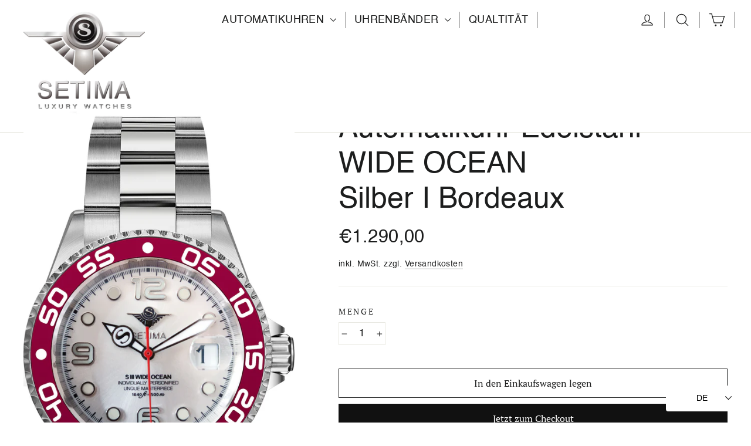

--- FILE ---
content_type: text/css
request_url: https://revolutionary.seo-blocks.com/slider/static/fmslider/fonts/min.css
body_size: 522
content:
@font-face{font-family:Caveat;src:url(Caveat-Regular.eot?#iefix) format('embedded-opentype'),url(Caveat-Regular.woff) format('woff'),url(Caveat-Regular.ttf) format('truetype'),url(Caveat-Regular.svg#Caveat-Regular) format('svg');font-weight:400;font-style:normal}@font-face{font-family:'Comic Sans MS';src:url(ComicSansMS.eot?#iefix) format('embedded-opentype'),url(ComicSansMS.woff) format('woff'),url(ComicSansMS.ttf) format('truetype'),url(ComicSansMS.svg#ComicSansMS) format('svg');font-weight:400;font-style:normal}@font-face{font-family:Cuprum;src:url(Cuprum-Regular.eot?#iefix) format('embedded-opentype'),url(Cuprum-Regular.woff) format('woff'),url(Cuprum-Regular.ttf) format('truetype'),url(Cuprum-Regular.svg#Cuprum-Regular) format('svg');font-weight:400;font-style:normal}@font-face{font-family:Georgia;src:url(Georgia.eot?#iefix) format('embedded-opentype'),url(Georgia.woff) format('woff'),url(Georgia.ttf) format('truetype'),url(Georgia.svg#Georgia) format('svg');font-weight:400;font-style:normal}@font-face{font-family:Helvetica;src:url(Helvetica.eot?#iefix) format('embedded-opentype'),url(Helvetica.woff) format('woff'),url(Helvetica.ttf) format('truetype'),url(Helvetica.svg#Helvetica) format('svg');font-weight:400;font-style:normal}@font-face{font-family:Impact;src:url(Impact.eot?#iefix) format('embedded-opentype'),url(Impact.woff) format('woff'),url(Impact.ttf) format('truetype'),url(Impact.svg#Impact) format('svg');font-weight:400;font-style:normal}@font-face{font-family:Lato;src:url(Lato-Regular.eot?#iefix) format('embedded-opentype'),url(Lato-Regular.woff) format('woff'),url(Lato-Regular.ttf) format('truetype'),url(Lato-Regular.svg#Lato-Regular) format('svg');font-weight:400;font-style:normal}@font-face{font-family:'Marko One';src:url(MarkoOne-Regular.eot?#iefix) format('embedded-opentype'),url(MarkoOne-Regular.woff) format('woff'),url(MarkoOne-Regular.ttf) format('truetype'),url(MarkoOne-Regular.svg#MarkoOne-Regular) format('svg');font-weight:400;font-style:normal}@font-face{font-family:Nunito;src:url(Nunito-Regular.eot?#iefix) format('embedded-opentype'),url(Nunito-Regular.woff) format('woff'),url(Nunito-Regular.ttf) format('truetype'),url(Nunito-Regular.svg#Nunito-Regular) format('svg');font-weight:400;font-style:normal}@font-face{font-family:Poppins;src:url(Poppins-Regular.eot?#iefix) format('embedded-opentype'),url(Poppins-Regular.woff) format('woff'),url(Poppins-Regular.ttf) format('truetype'),url(Poppins-Regular.svg#Poppins-Regular) format('svg');font-weight:400;font-style:normal}@font-face{font-family:Roboto;src:url(Roboto-Regular.eot?#iefix) format('embedded-opentype'),url(Roboto-Regular.woff) format('woff'),url(Roboto-Regular.ttf) format('truetype'),url(Roboto-Regular.svg#Roboto-Regular) format('svg');font-weight:400;font-style:normal}@font-face{font-family:'Roboto Slab';src:url(RobotoSlab-Regular.eot?#iefix) format('embedded-opentype'),url(RobotoSlab-Regular.woff) format('woff'),url(RobotoSlab-Regular.ttf) format('truetype'),url(RobotoSlab-Regular.svg#RobotoSlab-Regular) format('svg');font-weight:400;font-style:normal}@font-face{font-family:Tahoma;src:url(Tahoma.eot?#iefix) format('embedded-opentype'),url(Tahoma.woff) format('woff'),url(Tahoma.ttf) format('truetype'),url(Tahoma.svg#Tahoma) format('svg');font-weight:400;font-style:normal}@font-face{font-family:Verdana;src:url(Verdana.eot?#iefix) format('embedded-opentype'),url(Verdana.woff) format('woff'),url(Verdana.ttf) format('truetype'),url(Verdana.svg#Verdana) format('svg');font-weight:400;font-style:normal}

--- FILE ---
content_type: text/css
request_url: https://revolutionary.seo-blocks.com/slider/static/admin/css/min.css
body_size: 29404
content:
.ls-plugin-update-row td{position:relative;top:-1px}.ls-plugins-screen-notice:before{font-family:dashicons!important;content:"\f153"!important}.layerslider_notice{margin:0 15px 5px 0;padding:19px 0;background:0 0;border:none;border-bottom:1px dotted #ccc}.layerslider_notice img{margin-right:15px;float:left}.layerslider_notice h1{margin:-4px 0 7px 0;font:normal normal normal 24px/26px HelveticaNeue-Light,"Helvetica Neue Light","Helvetica Neue",Helvetica,Arial,sans-serif;-webkit-font-smoothing:antialiased}.layerslider_notice p{margin:0;font-size:14px;line-height:18px;text-align:justify;padding-right:220px;position:relative}.layerslider_notice p i{color:#999;font-size:13px}.layerslider_notice a.button,.layerslider_notice a.notice-dismiss{position:absolute;right:1px;top:0;text-decoration:none}.layerslider-logo{position:relative}.layerslider-logo .layerslider-logo-setheight{padding-bottom:100%}.layerslider-logo .layerslider-logo-layer{position:absolute;top:0;left:50%;margin-left:-50%;width:90%;height:90%;-webkit-transform:rotateX(60deg) rotate(45deg);-moz-transform:rotateX(60deg) rotate(45deg);transform:rotateX(60deg) rotate(45deg);z-index:3;opacity:1}.layerslider-logo .layerslider-logo-layer .layerslider-logo-inner{background:#ccc;border-radius:20%;padding:10%;width:100%;height:100%;position:absolute;left:50%;top:50%;margin-left:-60%;margin-top:-60%}.layerslider-logo .layerslider-logo-layer .layerslider-logo-inner .layerslider-logo-color{position:absolute;width:80%;height:80%;border-radius:15%;left:50%;top:50%;margin-left:-40%;margin-top:-40%}.layerslider-logo .layerslider-logo-layer:nth-child(2){top:40%;left:50%;margin-left:-40%;width:70%;height:70%;z-index:2}.layerslider-logo .layerslider-logo-layer:nth-child(2) .layerslider-logo-inner{background:#aaa}.layerslider-logo .layerslider-logo-layer:nth-child(3){top:68%;left:50%;margin-left:-35%;width:60%;height:60%;z-index:1}.layerslider-logo .layerslider-logo-layer:nth-child(3) .layerslider-logo-inner{background:#888}.layerslider-logo-animated .layerslider-logo-layer{-webkit-animation:layerslider-logo 1s infinite;-moz-animation:layerslider-logo 1s infinite;animation:layerslider-logo 1s infinite;-webkit-animation-delay:-.85s;-moz-animation-delay:-.85s;animation-delay:-.85s}.layerslider-logo-animated .layerslider-logo-layer:nth-child(2){-webkit-animation-delay:-.7s;-moz-animation-delay:-.7s;animation-delay:-.7s}.layerslider-logo-animated .layerslider-logo-layer:nth-child(3){-webkit-animation-delay:-.55s;-moz-animation-delay:-.55s;animation-delay:-.55s}@-webkit-keyframes layerslider-logo{0%{-webkit-transform:rotateX(60deg) rotate(45deg)}100%,70%{-webkit-transform:rotateX(60deg) rotate(135deg)}}@-moz-keyframes layerslider-logo{0%{-moz-transform:rotateX(60deg) rotate(45deg)}100%,70%{-moz-transform:rotateX(60deg) rotate(135deg)}}@keyframes layerslider-logo{0%{transform:rotateX(60deg) rotate(45deg)}100%,70%{transform:rotateX(60deg) rotate(135deg)}}.mce-i-layerslider_button,.mce_layerslider_button{font:400 20px/1 dashicons!important;padding:0;vertical-align:top;speak:none;-webkit-font-smoothing:antialiased;-moz-osx-font-smoothing:grayscale;margin-left:-2px;padding-right:2px}.mce-i-layerslider_button:before,span.mce_layerslider_button:before{content:"\f233"}.mce-layerslider-overlay{position:fixed;top:0;bottom:0;left:0;right:0;z-index:159900;background:#000;opacity:.7}.mce-layerslider-window{position:fixed;top:30px;bottom:30px;left:30px;right:30px;z-index:160000;background:#fff}.mce-layerslider-window .close-modal{position:absolute;width:52px;height:52px;top:0;right:0;border-left:1px solid #ddd;text-align:center;text-decoration:none;color:#666}.mce-layerslider-window .close-modal:hover{color:#00a0d2}.mce-layerslider-window .close-modal:before{content:"\f158";font:400 20px/1 dashicons;line-height:52px;-webkit-font-smoothing:antialiased}.mce-layerslider-window .header{margin:0;padding:0 0 0 15px;border-bottom:1px solid #ddd;font-size:20px;line-height:50px;font-weight:600;color:#23282d}.mce-layerslider-window .inner{position:absolute;top:51px;bottom:61px;left:0;right:0;padding:30px;background:#f3f3f3;overflow:auto}.mce-layerslider-window .footer{position:absolute;left:0;right:0;bottom:0;height:61px;box-sizing:border-box;border-top:1px solid #ddd;padding:15px 16px 0 16px}.mce-layerslider-window .footer .options{float:left}.mce-layerslider-window .footer .options strong{margin-right:50px}.mce-layerslider-window .footer .options input{width:110px;border-radius:3px}.mce-layerslider-window .footer button{float:right;margin:0 0 0 10px}.mce-layerslider-window .slider-item{display:inline-block;position:relative;width:240px;height:150px;outline:1px solid #f3f3f3;border:5px solid transparent;margin:0 14px 10px 0;text-align:left;cursor:pointer}.mce-layerslider-window .slider-item .selection{display:none}.mce-layerslider-window .slider-item .no-preview{position:absolute;top:0;bottom:0;left:0;right:0;text-align:center;color:#666}.mce-layerslider-window .slider-item .no-preview h5{margin:35px 0 5px 0;font-size:18px}.mce-layerslider-window .slider-item .no-preview small{display:block;padding:0 12px;font-size:12px;line-height:14px}.mce-layerslider-window .slider-item.selected{border-color:#0073aa}.mce-layerslider-window .slider-item.selected .selection{display:block;position:absolute;z-index:10;top:-12px;right:-12px;border:1px solid #0073aa}.mce-layerslider-window .slider-item.selected .selection .dashicons{width:24px;height:24px;color:#fff;border:1px solid #fff;background:#0073aa;font-size:24px;line-height:24px;text-align:center}.mce-layerslider-window .slider-item-wrapper{position:absolute;top:0;bottom:0;left:0;right:0;overflow:hidden;outline:1px solid #f3f3f3}.mce-layerslider-window .slider-item-wrapper .preview{width:100%;height:100%;background-size:cover;background-position:top center;overflow:hidden;background-color:#f3f3f3;box-shadow:inset 0 0 15px rgba(0,0,0,.1),inset 0 0 0 1px rgba(0,0,0,.05)}.mce-layerslider-window .slider-item-wrapper .info{position:absolute;bottom:0;left:0;right:0;height:26px;padding:0 5px;background:rgba(0,0,0,.5);color:#fff;color:rgba(255,255,255,.8);line-height:26px;overflow:hidden;transition:opacity .2s}.mce-layerslider-window .slider-item-wrapper .info .name{overflow:hidden;text-overflow:ellipsis;white-space:nowrap}.button:active,button:active{box-shadow:none!important;-webkit-box-shadwo:none!important;transform:none!important}#ls-layer-tabs,#ls-main-nav-bar,.ls-box h4,.ls-settings-sidebar li,.ls-slider-settings-advanced,.ls-sublayer-nav{font-family:Arial,sans-serif!important;font-weight:400!important}#ls-pages,#ls-pages .subheader,#ls-pages input,#ls-pages p,#ls-pages select,#ls-pages td{color:#222}.ls-page{display:none}.ls-page.active{display:block}.ls-box .header,.ls-box th,.ls-box thead{height:29px;margin:0;padding:0 10px;border-bottom:1px solid #dfdfdf;font-size:12px;font-weight:700;line-height:29px;color:#333;text-shadow:0 1px 0 #fff;text-align:left}#ls-layers td{border-bottom:1px solid #dfdfdf}.ls-box .header{border-top-left-radius:3px;border-top-right-radius:3px}.ls-box table{width:100%;border-collapse:collapse;border-spacing:0}.ls-box a{text-decoration:none}.ls-settings tbody td:first-child{width:200px;text-align:right;font-size:12px;color:#111}.ls-settings .wp-color-result{width:120px}.ls-box h4{margin:0}.ls-box td.desc{margin:0;color:#555;font-size:11.5px}.ls-box td div.reset-parent{position:relative}.ls-box .input,.ls-box select{width:150px}.ls-box .ls-reset{position:absolute;top:7px;left:135px;width:10px;height:10px;border-radius:5px;background-color:#666;font-size:8px;line-height:10px;text-align:center;color:#fff;cursor:pointer;box-shadow:0 0 5px 5px #fff}.ls-slide-options .ls-reset{left:105px}.ls-slide-options button{padding:0!important;margin:0!important;width:120px}.ls-slide-options .checkbox,.ls-sublayers .checkbox{width:auto;height:auto}.ls-preview-icon{float:left;margin:0 5px 0 6px;line-height:inherit}#ls-sample{display:none}#ls-layer-tabs{position:relative;z-index:1}#ls-layer-tabs a{display:block!important;position:relative;width:82px;height:33px;border:1px solid #dfdfdf;color:#aaa;background-color:#f9f9f9;border-top-left-radius:3px;border-top-right-radius:3px;text-decoration:none;float:left;margin:3px 3px 0 0;line-height:30px;font-size:15px;padding:4px 7px 0 10px}#ls-layer-tabs a.active{width:92px}#ls-layer-tabs .ui-sortable-helper{position:absolute!important}#ls-layer-tabs a span:first-child{width:100%;display:inline-block;white-space:nowrap;overflow:hidden;text-overflow:ellipsis}#ls-layer-tabs a.active span:first-child{width:88px}#ls-layer-tabs a span:last-child{display:none;font-size:16px;position:absolute;top:6px;right:5px;color:#df3a36}#ls-layer-tabs a.editing img,#ls-layer-tabs a.editing span{display:none!important}#ls-layer-tabs a input{position:absolute;top:0;left:0;width:100%;height:32px;padding:0 5px;margin:0;border:0;outline:0;background:0 0;font-size:13px}#ls-add-layer,#ls-import-slide{border:0!important;padding:0!important;background:0 0!important;font-weight:400!important;width:auto!important;color:#666!important}#ls-add-layer i,#ls-import-slide i{color:#82bb51;margin:0 5px;line-height:inherit}#ls-import-slide i{color:#2175a7;margin-top:-2px}.ls-add-sublayer{display:inline-block;height:40px;border:0!important;font-weight:400!important;text-decoration:none;font-size:13px;line-height:40px}.ls-add-sublayer:before{content:'|';margin:0 5px 0 10px;color:#aaa;position:relative;top:-1px}.ls-add-sublayer span{display:inline-block;color:#2175a7!important;margin-right:5px;opacity:.75;font-size:17px;margin-top:2px}.ls-add-sublayer:hover span{color:#00a0d2!important}#ls-layer-tabs a.active{color:#333;border-bottom:1px solid #f1f1f1;background:#f1f1f1}#ls-layer-tabs a.active span{display:inline-block}.ls-layer-box{display:none;top:-1px;position:relative;margin-top:0!important;min-width:948px}.ls-layer-box.active{display:block}.ls-layer-box thead td{border-top:0;background:#f1f1f1!important}.ls-layer-options-thead i{float:left;margin:-1px 5px 0 6px;line-height:inherit}.ls-layer-options-thead h4 button{float:right;margin:0!important;background:0 0!important;border:0!important;color:#2175a7!important}.ls-layer-options-thead h4 button span{color:#2175a7!important;margin:1px 2px 0 0}.ls-layer-options-thead h4 button:hover,.ls-layer-options-thead h4 button:hover span{color:#333!important}.ls-slide-options input,.ls-slide-options select{width:120px}#ls-layers .ls-slide-options td{color:#999;padding:0!important;background:#fff!important;border-right:1px solid #dfdfdf;text-align:left;line-height:26px}html body .subheader{height:20px;margin:10px 0;font-size:12px;line-height:20px;color:#666;background:#f7f7f7;font-weight:400;border-top:1px solid #dfdfdf;border-bottom:1px solid #dfdfdf;text-align:center}.ls-slide-options .subheader:first-child{margin-top:0;border-top:0}.ls-slide-options h3{margin:0!important;font-size:16px;color:#444}#ls-pages{-moz-user-select:none;-webkit-user-select:none;-ms-user-select:none}[contenteditable]{-moz-user-select:auto!important;-webkit-user-select:auto!important;-ms-user-select:auto!important}#ls-slider-form input,#ls-slider-form textarea{border-radius:3px}#ls-slider-form a:focus{outline:0;box-shadow:none}.ls-slide-options select{width:190px}.ls-slide-options div.hsep{height:1px;margin-bottom:10px;background:#dfdfdf}.ls-slide-options div.vsep{width:1px;margin:0 5px;background:#dfdfdf}.ls-slide-options .right{text-align:right}body #ls-layers table.noborder td{border:0!important;width:30%}.ls-preview-td{overflow:hidden}.ls-preview-wrapper{position:relative;margin:0 auto;background:url(../img/checkerboardpattern.png);white-space:nowrap}.ls-layer-preview-wrapper,.ls-real-time-preview{position:absolute!important;left:0;top:0;z-index:500;width:100%}.ls-static-layer{opacity:.4!important}.ls-layer iframe{pointer-events:none}.ls-preview,.ls-preview .draggable{display:block;width:600px;height:300px;margin:0 auto;position:relative}.ls-preview .draggable{border:0;margin:0;overflow:hidden;background-color:transparent;background-position:center center;background-repeat:no-repeat;-webkit-user-select:none;user-select:none;box-shadow:1px 0 0 #dfdfdf,0 1px 0 0 #dfdfdf}.ls-preview .ui-draggable{cursor:move}#ls-static-preview>*,.ls-preview .draggable>*{position:absolute;margin:0;padding:0;line-height:normal}.ls-preview .draggable img{min-width:none;max-width:none}.ls-preview .lowlighted{opacity:.5!important}.ls-preview .highlighted{z-index:999!important}.ls-preview-button{margin:0 0 10px 10px;outline:0!important}.ls-real-time-preview{display:none;transform-origin:0 0}#ls-popup-preview{transform-origin:0 0}#ls-popup-preview a:focus{color:transparent;box-shadow:none}.notfirst{width:auto!important;padding-right:0!important;color:#999!important}.ls-sublayer-wrapper{width:100%;position:relative;direction:ltr}.ls-sublayer-wrapper h4{position:relative;z-index:3;background:#f1f1f1;border-top:1px solid #dfdfdf;border-bottom:1px solid #dfdfdf;height:40px}.ls-sublayer-wrapper h4 span{font-weight:400!important;display:inline-block;color:#333;height:40px;line-height:40px}.ls-layers-text{font-size:12px;line-height:40px}.ls-layers-icon{width:20px;height:40px;margin:0 5px 0 10px}.ls-sublayer-wrapper h4 .filters{position:absolute;right:10px;top:0;border:0}.ls-sublayer-wrapper h4 .filters li{margin-top:6px!important;line-height:28px!important;padding:0 10px!important}.ls-layers-table,.ls-layers-table td,.ls-layers-table tr{border-spacing:0!important;padding:0!important;border:0!important}.ls-layers-table td{vertical-align:top!important}.ls-preview-timeline{display:none;min-height:500px;z-index:24!important}.ls-layers-list{width:301px!important}.ls-layers-settings{width:auto!important}.ls-layers-list .subheader{margin:-1px 0 0 0;padding-left:10px;text-align:left;display:none}.ls-layers-wrapper{width:100%;height:100%;min-height:500px;border-right:1px solid #dfdfdf!important;overflow:auto;position:relative;z-index:2}.ls-empty-layer-notification{display:none;width:300px;position:relative;margin-top:230px}.ls-empty-layer-notification .ls-line{width:1px;height:230px;position:absolute;top:-237px;left:50%;margin-left:1px;background:#aaa}.ls-empty-layer-notification .ls-spot{width:5px;height:5px;position:absolute;top:-238px;left:50%;margin-left:-1px;background:#aaa;border-radius:100%}.has-static-layers .ls-empty-layer-notification{display:none!important}.ls-empty-layer-notification h3{margin:0;font-size:16px;font-weight:400;text-align:center;color:#333}.ls-empty-layer-notification h5{margin:0;font-size:12px;font-weight:400;text-align:center;color:#888}.ls-empty-layer-notification h5 span{height:auto;line-height:30px;color:#444;margin-right:3px}.ls-empty-layer-notification h5 .dashicons{width:17px;font-size:14px;line-height:32px;margin-right:-1px}.ls-static-sublayers,.ls-sublayers{margin:0;position:relative;z-index:2;-webkit-touch-callout:none;-webkit-user-select:none;-khtml-user-select:none;-moz-user-select:none;-ms-user-select:none;user-select:none}.ls-static-sublayers{min-height:0}.ls-static-sublayers li,.ls-sublayers li{position:relative;height:34px;margin:0;padding:0!important;border-bottom:1px solid #dfdfdf}.ls-sublayers li.active{background:#d7e9fa!important;position:relative}.ls-sublayers li:hover{background:#f7f7f7}.ls-sublayers li.dim{background:rgba(0,0,0,.03)}.ls-sublayers li.dim *{opacity:.2}.ls-sublayer-title{width:110px!important;margin:6px 0 0 42px;font-size:11px;line-height:14px;color:#333;background-color:transparent!important;border:1px solid transparent!important;box-shadow:none!important;cursor:default}.ls-static-sublayers .ls-sublayer-title{height:22px;margin:7px 0 0 48px;display:inline-block;line-height:18px;overflow:hidden}li.active .ls-sublayer-title{border:1px solid #b2becb!important;background-color:transparent!important;cursor:text}.ls-sublayers .duplicate,.ls-sublayers .remove{display:none;position:absolute;top:0;right:25px;font-size:17px;height:34px;line-height:34px;color:#000;opacity:.2;-webkit-transition-property:color,opacity!important;-transition-property:color,opacity!important}.ls-sublayers .remove{right:5px}.ls-sublayers .duplicate:hover{color:#0073aa;opacity:1}.ls-sublayers .remove:hover{color:#df3a37;opacity:1}.ls-static-sublayers .ls-icon-jump{margin:9px 0 0 50px;font-size:18px}.ls-sublayers li.active .duplicate,.ls-sublayers li.active .remove{display:block}.ls-sublayer-page td{padding:5px 0!important;background:#fff!important;vertical-align:top}.ls-sublayer-page td input,.ls-sublayer-page td select{margin:0;height:23px;vertical-align:middle!important;font-size:12px;position:relative}.ls-sublayer-nav{width:auto;position:absolute!important;top:0;left:301px;z-index:4;text-align:left}.ls-sublayer-nav a{display:inline-block;height:35px;padding:0 10px;border:1px solid transparent;border-bottom:0;text-decoration:none;border-top-left-radius:3px;border-top-right-radius:3px;font-size:13px;line-height:30px;margin-top:5px;color:#555}.ls-sublayer-nav a.active{position:relative;border:1px solid #dfdfdf;border-bottom-color:#fff;background-color:#fff;color:#0073aa!important;cursor:text}.ls-timeline-switch .active{color:#eee!important}.ls-sublayers .active .ls-sublayer-nav{display:block}.ls-sublayer-pages{position:relative}.ls-sublayer-pages .ls-sublayer-page{display:none}.ls-sublayer-pages .ls-sublayer-page.active{display:block}.ls-sublayer-pages h3.subheader{height:25px;margin:0 0 20px 0;padding-left:10px;line-height:25px;background:#fff}.ls-sublayer-pages h3.subheader:first-child{border-top:0}.ls-sublayer-basic{padding-top:15px}.ls-image-uploader{width:500px;margin:20px auto 0 auto}.ls-image-uploader .ls-image{float:left}.ls-html-code{margin:10px auto}.ls-html-code h5{margin:0 0 10px 0}.ls-html-code textarea{width:100%;height:150px}.ls-image-uploader p{float:right;width:330px;margin:10px 0 35px 0;text-align:center;color:#999;font-size:12px;line-height:15px;text-align:justify}.ls-image-uploader input{width:425px}.ls-sublayer-options .km-accordation{padding:0!important}.ls-sublayer-options .km-tabs a{border:0;width:auto;margin:0;height:34px;line-height:34px;background:0 0;display:block!important}.ls-sublayer-options .km-tabs a:first-child{border-left:none}.ls-sublayer-options .km-tabs a{background:0 0;border-bottom:1px solid #dfdfdf;color:#444;text-align:left}.ls-sublayer-options .km-tabs-content{border:none;border-top:1px solid #dfdfdf;top:-1px;border-radius:0}.ls-sublayer-options .km-tabs-inner{padding:10px}.ls-sublayer-options input{width:60px}.ls-sublayer-options select{width:80px}.ls-sublayer-options td:first-child{padding-right:10px!important;text-align:right;color:#333}.ls-sublayer-link td{color:#999}.ls-sublayer-link .url{width:400px}.ls-sublayer-link td:first-child{width:150px;padding-right:10px!important;text-align:right;color:#333}.ls-sublayer-attributes{width:auto!important;margin:0 40px 15px 40px!important}.ls-sublayer-common-attributes td.first input{text-transform:uppercase}.ls-sublayer-link .ls-sublayer-attributes p{margin:0 0 20px 0!important}.ls-sublayer-link .ls-sublayer-attributes td{height:24px!important;background:#fdfdfd!important;padding-top:0!important;padding-bottom:3px!important;text-align:justify}.ls-sublayer-attributes td.first{width:100px}.ls-sublayer-attributes td.third{text-align:center;padding-left:10px!important;width:100px!important;white-space:nowrap;color:#333;line-height:23px;text-align:left}.ls-sublayer-link .ls-sublayer-attributes input{width:100%}.ls-sublayer-link .ls-sublayer-attributes input.error{border:1px solid #e11325}.ls-sublayer-custom-attributes tr:last-child td.third{visibility:hidden}.ls-sublayer-html{padding:10px}.ls-sublayer-html h5{margin:0 10px 10px 0;cursor:default!important}.ls-sublayer-html textarea{width:100%;height:100px}.ls-callback-page{margin:0 -10px 0 0}.ls-callback-separator{margin:50px 0 10px 0;text-transform:uppercase;font-size:16px;font-weight:700;color:#2175a7}.ls-notification-info{position:relative;width:80%;margin:33px auto 33px auto;padding:10px 10px 10px 40px;border-radius:3px;border:1px solid #00b4ff}.ls-notification-info .dashicons-info,.ls-notification-info .dashicons-yes{position:absolute;top:7px;left:7px;font-size:26px;color:#00b4ff}.ls-notification-info a{text-decoration:none}.ls-callback-box{margin:0 10px 10px 0!important}.ls-callback-box h3{font-size:12px!important;color:#555!important;text-transform:none!important}.ls-callback-box figure{display:inline;margin:0;color:#999;font-size:13px;font-weight:400}.ls-callback-box figure span{margin:0 5px}.ls-callback-box textarea{width:100%;height:150px}.cm-s-readonly .CodeMirror-code>div,.ls-callback-box .CodeMirror-code>div:first-child,.ls-callback-box .CodeMirror-code>div:last-child{z-index:5;opacity:.5}#ls-main-nav-bar{height:42px;border:1px solid #dfdfdf;border-radius:3px;margin:10px 0;line-height:42px;margin:10px 0 30px 0;font-size:13px;text-transform:uppercase;background:#fff;background:-webkit-linear-gradient(top,#fff 0,#f5f5f5 100%);background:-ms-linear-gradient(top,#fff 0,#f5f5f5 100%);background:linear-gradient(to bottom,#fff 0,#f5f5f5 100%)}#ls-main-nav-bar .right.help{color:#999!important;font-size:12px}#ls-main-nav-bar a{display:block;height:42px;padding:0 10px;border-right:1px solid #dedede;float:left;color:#2175a7;text-decoration:none;text-shadow:0 1px 0 #fff}#ls-main-nav-bar a.faq{border:0}#ls-main-nav-bar i{line-height:inherit;margin-right:5px}#ls-main-nav-bar .right{float:right}#ls-main-nav-bar a:last-child{display:none}#ls-main-nav-bar a.active{color:#464646;background:#f2f2f2}#ls-main-nav-bar a.active span{border-left:1px solid transparent!important}#ls-main-nav-bar a.active:first-child{border-radius:3px 0 0 3px}#ls-main-nav-bar a.active:first-child span{border-left:0!important}#ls-main-nav-bar a.callbacks span{border-left:1px solid #fff}.ls-support thead td{padding:0 10px}.ls-support tbody td{padding:15px;text-align:justify;color:#666}.ls-publish{margin-top:30px}.ls-publish button{min-width:180px;margin-right:20px!important;float:left}.ls-publish .ls-save-shortcode{height:40px;padding:3px}.ls-save-shortcode p{float:left;margin:0 15px 0 0;line-height:11px;font-size:13px}.ls-save-shortcode .revisions{text-align:center}.ls-save-shortcode .revisions .dashicons{font-size:16px;line-height:12px}.ls-save-shortcode .revisions a{font-size:13px}.ls-save-shortcode span:last-child{border:1px solid #ccc;border-radius:3px;padding:4px;font-family:"Lucida Console",Monaco,monospace;line-height:32px;color:#555}.button.saving,.ls-publish.saving .button,a.saving{background:#dd823b!important;border-color:#c36822!important;color:#fff!important;-webkit-box-shadow:inset 0 1px 0 #e8ab7c,0 1px 0 rgba(0,0,0,.15)!important;box-shadow:inset 0 1px 0 #e8ab7c,0 1px 0 rgba(0,0,0,.15)!important;text-shadow:none!important}.button.failed,.ls-publish.failed .button{background:#e14d43!important;border-color:#d02c21 #ba281e #ba281e!important;color:#fff!important;-webkit-box-shadow:0 1px 0 #ba281e!important;box-shadow:0 1px 0 #ba281e!important;text-shadow:0 -1px 1px #ba281e,1px 0 1px #ba281e,0 1px 1px #ba281e,-1px 0 1px #ba281e!important}.button.playing,.button.saved,.ls-layer-preview-button:hover,.ls-preview-button:hover,.ls-publish.saved .button{background:#7eb917!important;border-color:#6ea214!important;color:#fff!important;-webkit-box-shadow:inset 0 1px 0 #c0cd7b,0 1px 0 rgba(0,0,0,.15)!important;box-shadow:inset 0 1px 0 #c0cd7b,0 1px 0 rgba(0,0,0,.15)!important;text-shadow:none!important}.ls-preview-button{display:block!important;margin:0 auto 5px auto!important}.yourlogo{z-index:99;position:absolute}.wp-list-table{margin:15px 0}.ls-box.ls-import-box textarea{width:100%;height:100px}.ls-box.ls-slider-list table{width:100%;border-collapse:collapse;border-spacing:0}.ls-box.ls-slider-list thead td{padding-left:10px}.ls-box.ls-slider-list tbody td{height:20px}.ls-box.ls-slider-list td:first-child{text-align:center}.ls-box.ls-slider-list a{text-decoration:none!important}.ls-help-pointer .inner{padding:10px;text-align:justify}.ls-help-pointer .wp-pointer-arrow{left:auto;right:10px}.ls-auto-update{border-top:0}.ls-auto-update input{font-size:13px;line-height:15px;color:#333}.ls-auto-update tfoot span{margin-left:10px}.ls-builder-preview-button{margin:10px 0 6px 0;text-align:center}.ls-settings .minicolors-theme-default .minicolors-swatch{top:4px;left:4px}.ls-layers-settings .minicolors-theme-default .minicolors-swatch,.slide-image .minicolors-theme-default .minicolors-swatch{width:19px;height:19px;top:2px;left:7px}.ls-sublayer-page .minicolors-theme-default .minicolors-swatch{left:2px}.minicolors-swatch-color{cursor:pointer;-webkit-box-shadow:inset 0 0 0 1px rgba(0,0,0,.2);-moz-box-shadow:inset 0 0 0 1px rgba(0,0,0,.2);box-shadow:inset 0 0 0 1px rgba(0,0,0,.2)}.ls-layer-preview-wrapper,.ls-real-time-preview{width:100%;z-index:500}.ls-sublayer-options select{width:74%}.CodeMirror .CodeMirror-selected{margin-left:6px}.style+.CodeMirror{border:1px solid #dfdfdf;margin-right:14px}.slide-image input[type=text]{width:100px}.dashicons-search~.sublayerprop{padding-left:21px}.ls-sublayer-options .dashicons.dashicons-search{position:absolute;margin:6px 0 0 2px!important;cursor:pointer;z-index:1;font-size:15px}.ls-sublayer-options .dashicons.dashicons-search:hover{color:#0073aa}.ls-sublayer-options .dashicons.dashicons-search.active{color:red}.ls-preview-wrapper.ls-dragover{outline:4px dashed #666;outline-offset:-20px}.ls-preview-wrapper.ls-dragover .ls-preview{opacity:.3}.ls-preview-wrapper.ls-dragover:after{pointer-events:none;content:attr(data-dragover);display:block;width:300px;position:absolute;z-index:99999;top:50%;left:50%;margin:-15px 0 0 -150px;text-align:center;color:#555;font:bold 32px/30px 'Open Sans',Arial}.ls-preview-wrapper .ls-origin-picker{position:absolute;top:0;left:0;width:100%;height:100%;z-index:999;cursor:crosshair;background:rgba(0,0,0,.2)}.ls-origin-picker .ls-origin-point{position:absolute;width:3px;height:3px;margin:-3px;background:#fff;opacity:1;border:1px solid #000;-webkit-border-radius:50%;-moz-border-radius:50%;border-radius:50%}.ls-origin-picker .ls-origin-point.ls-origin-active{width:4px;height:4px;margin:-5px;background:#fff;border:2px solid red} /* body,html{background:#fff} */ .clear{clear:both;float:none!important}.wrap{position:relative}#wpbody-content *{direction:ltr!important}.wrap a{outline:0}.wrap a:focus{-webkit-box-shadow:none;box-shadow:none}#screen-meta-links{position:relative;z-index:10}.ls-hidden{display:none!important}.wrap .ls-layer *,.wrap .ls-preview *{text-shadow:none}.clearfix:after,.clearfix:before{content:" ";display:table}.clearfix:after{clear:both}.clearfix{zoom:1}.columns{display:block!important}.columns .half{width:49%;width:calc(50% - 5px);margin-left:10px;float:left}.columns .half:first-child{margin-left:0}.columns .third{width:33.3%;float:left}.columns .fifth{width:20%;float:left}.float-left{float:left}.float-right{float:right}.ls-overlay{width:100%;height:100%;position:fixed;left:0;top:0;background-color:#000;opacity:.5;z-index:9999991}.ls-overlay.dim{opacity:.2}#ls-list-page a,#ls-list-page button,#ls-list-page input,#ls-slider-form a,#ls-slider-form button,#ls-slider-form input,.ls-box a,.ls-box button,.ls-box input{box-shadow:none!important}input::-webkit-input-placeholder,select::-webkit-input-placeholder{color:#888!important}input:-moz-placeholder,select:-moz-placeholder{color:#888!important}input::-moz-placeholder,select::-moz-placeholder{color:#888!important}input:-ms-input-placeholder,select:-ms-input-placeholder{color:#888!important}.ls-notification{margin-top:15px!important;padding:5px 12px!important}.ls-notification.info{border-left:4px solid #00a0d2!important}.ls-notification.large{line-height:30px}.ls-notify-osd{position:fixed;bottom:100%;right:20px;z-index:999999;overflow:hidden;padding:10px 15px 10px 50px;border-radius:5px;box-shadow:0 3px 10px rgba(0,0,0,.4);background:rgba(0,0,0,.87);color:#eee;text-align:center;line-height:30px;font-size:14px;font-weight:700;transition:all .5s cubic-bezier(.73,0,.27,1.55);transform:rotateX(90deg) scaleY(3) scaleX(.8);opacity:0;margin-bottom:0}.ls-notify-osd.visible{margin-bottom:-100px;transform:none;opacity:1}.ls-notify-osd .dashicons{position:absolute;top:0;left:0;line-height:50px;color:#7eb917;font-size:45px}.ls-checkbox{display:inline-block;width:38px;height:18px;margin-bottom:-3px;position:relative;border-radius:30px;border:1px solid #ccc}.ls-checkbox span{display:inline-block;width:18px;height:18px;position:absolute;top:0;left:20px;border-radius:100%;background:#fff;-webkit-transition:all .3s ease-out;transition:all .3s ease-out;box-shadow:rgba(0,0,0,.2) 0 -1px 1px 1px}.ls-checkbox:hover{background:#fafafa}.ls-checkbox:hover span{background:#f7f7f7}.ls-checkbox.on{background:#7eb917!important;border-color:#7eb917}.ls-checkbox.on span{left:0!important;background:#fff!important}.ls-checkbox.indeterminate:before{content:'?';position:absolute;left:8px;top:2px;line-height:1em;color:#999;text-align:center;font-size:14px}.ls-checkbox.small{width:28px;height:14px}.ls-checkbox.small:before{top:1px;left:5px;font-size:12px}.ls-checkbox.small span{width:14px;height:14px;left:14px}.ls-checkbox.large{width:43px;height:21px}.ls-checkbox.large:before{top:3px;left:8px;font-size:15px}.ls-checkbox.large span{width:21px;height:21px;left:21px}.ls-checkbox.larger{width:56px;height:28px}.ls-checkbox.larger:before{top:5px;left:12px;font-size:18px}.ls-checkbox.larger span{width:28px;height:28px;left:28px}.ls-checkbox.hero{width:64px;height:32px}.ls-checkbox.hero:before{top:7px;left:14px;font-size:18px}.ls-checkbox.hero span{width:32px;height:32px;left:32px}.ls-su{position:absolute;overflow:hidden;z-index:100;margin:0!important;height:0;box-shadow:0 5px 10px -7px #000}.ls-su-inner{position:relative;-webkit-border-bottom-right-radius:3px;-webkit-border-bottom-left-radius:3px;-moz-border-radius-bottomright:3px;-moz-border-radius-bottomleft:3px;border-bottom-right-radius:3px;border-bottom-left-radius:3px}.ls-su-data{display:none!important}.km-ui-popup{width:300px;height:150px;position:absolute;padding:5px;background:#fff;background:rgba(255,255,255,.8);border-radius:7px;color:#eee;z-index:9999999;box-shadow:0 5px 30px -5px #000}.km-ui-popup .inner{width:300px;height:150px}.ls-box{border:1px solid #dfdfdf;border-radius:3px;margin-top:15px;position:relative}.ls-box .header{height:28px;position:relative;line-height:28px;border-radius:3px 3px 0 0;font-weight:700;font-size:13px;line-height:29px;background:#f1f1f1;text-transform:uppercase}.ls-box .header.medium{height:38px;line-height:38px}.ls-box .header h2{margin:0;padding:0;float:left;font-weight:700;font-size:13px;line-height:inherit;color:#333;text-shadow:0 1px 0 #fff;text-align:left}.ls-box .header p{margin:0;float:left}.ls-box .header figure{text-transform:none!important}.ls-box .footer,.ls-box tfoot{position:relative;padding:8px 10px!important;border-top:1px solid #dedede;background:#f3f3f3}.ls-box table,.ls-box tr{width:100%}.ls-box .inner{padding:10px}.ls-box table{width:100%;border-collapse:collapse;border-spacing:0}.ls-box table .ls-box th,.ls-box table thead td{border-bottom:1px solid #dfdfdf;background:#f7f7f7}.ls-box table .ls-box tfoot td,.ls-box table tbody td{height:30px;padding:4px;border-top:1px solid #fff;border-bottom:1px solid #e3e3e3;font-size:13px;line-height:16px;background:#fdfdfd}.ls-box table tbody:last-child tr:last-child td{border-bottom:0}.ls-box table tfoot td{padding:5px 10px;border-bottom:0}.ls-box .filters{float:left;border-left:1px solid #dedede;margin:0 0 0 10px;padding:0 0 0 10px}.ls-box .filters span{float:left;margin-right:10px;font-weight:400;font-size:13px;color:#8c8c8c}.ls-box .filters ul{margin:0;padding:0;float:left;list-style-type:none;font-weight:400;font-size:13px}.ls-box .filters ul li{display:inline-block;margin:0;padding:0 6px;color:#333;cursor:pointer;text-shadow:none!important}.ls-box .filters ul li.active{border-radius:3px;color:#fff;line-height:18px;background:#444}.ls-modal{width:980px;height:90%;position:fixed;top:5%;left:50%;margin:0 0 0 -490px;z-index:9999992!important;box-shadow:0 0 40px -13px #000;background-color:#fff}.ls-modal.fullpage{top:0;bottom:0;left:0;right:0;width:auto!important;height:auto!important;margin:0!important;border-radius:0}.ls-modal.fullpage .header{height:42px;line-height:42px}.ls-modal.fullpage .header h2{font-size:18px;font-weight:400}.ls-modal.fullpage .header b{width:42px;height:42px;line-height:42px;font-size:28px;margin-right:-10px;text-align:center;border-left:1px solid #dedede}.ls-modal .header i{float:right;margin-right:-4px;cursor:pointer;font-size:15px;color:#db1b17}.ls-modal .header i:hover{color:#981210}.ls-modal .header b{float:right;line-height:30px;margin-right:-5px;cursor:pointer}.ls-modal iframe{width:100%;height:100%;margin-top:5px;padding:0!important}.km-tabs{position:relative;z-index:1;font-size:0!important}.km-tabs a{display:block!important;float:left;position:relative;width:120px;height:30px;padding:0 10px;border:1px solid #dfdfdf;color:#aaa;background-color:#f9f9f9;border-top-left-radius:3px;border-top-right-radius:3px;text-decoration:none;margin:3px 3px 0 0;line-height:30px;font-size:13px;text-align:center;white-space:nowrap;text-overflow:ellipsis;overflow:hidden}.km-tabs a.active{color:#333;border-bottom:1px solid #f1f1f1;background:#f1f1f1}.km-tabs-content{border:1px solid #dfdfdf;border-radius:3px;position:relative;clear:both;top:-1px;margin:0!important}.km-tabs-content>*{display:none}.km-tabs-content .active{display:block}.km-tabs-content .active .km-tabs-inner{display:block}.km-tabs-content .km-tabs-inner{font-size:12px;color:#555;display:none}.km-tabs-content figure{margin:0;padding:0 0 0 10px;border-top:0;border-bottom:1px solid #dfdfdf;background:#f1f1f1!important;line-height:29px;color:#999;font-size:12px;text-shadow:1px 1px 1px #fff}.km-accordion{margin:10px}.km-accordion.light{margin:0}.km-accordion-outer{margin-bottom:10px;border:1px solid #dfdfdf;border-radius:3px}.km-accordion-head{position:relative;height:26px;line-height:26px;cursor:pointer;font-family:'Open Sans',Arial,serif;font-size:13px;font-weight:600;color:#333;background:#f1f1f1;padding:0 35px 0 10px;text-shadow:0 1px 0 #fff;text-align:left;transition:background .2s ease}.km-accordion-head:after{font-family:dashicons;content:'\f140';position:absolute;top:-6px;right:10px;line-height:38px;font-size:20px;color:#999;opacity:0;transition:opacity .5s ease}.km-accordion-head:hover:after{opacity:1}.km-accordion-opened .km-accordion-head:after{opacity:1!important;content:'\f142'}.km-accordion-opened .km-accordion-body{display:block}.km-accordion-body{position:relative;display:none;overflow:visible;font-family:'Open Sans',Arial,serif;font-size:13px;font-weight:400;color:#555;border-top:1px solid #dfdfdf;transition:background .2s ease}.km-accordion-opened .km-accordion-head,.km-accordion-outer:hover .km-accordion-head{background:#e3e3e3}.km-accordion-opened .km-accordion-body,.km-accordion-outer:hover .km-accordion-body{background:#fafafa}.km-accordion.light{margin:0}.km-accordion.light .km-accordion-outer{width:100%;border:none;border-bottom:1px solid #dfdfdf;margin:0!important}.km-accordion.light .km-accordion-outer:last-child{border:none}.km-accordion.light .km-accordion-head{background:0 0;height:34px;line-height:35px;font-weight:400;font-size:12px;color:#888;padding-left:30px!important}.km-accordion.light .km-accordion-head:after{content:'\f139';right:auto;left:3px;opacity:1;font-size:24px;color:#bbb;top:-1px}.km-accordion.light .km-accordion-body{padding:10px;border:none;background:0 0}.km-accordion.light .km-accordion-opened .km-accordion-head{color:#222}.km-accordion.light .km-accordion-opened .km-accordion-head:after{top:-2px;color:#555;content:'\f140'}.km-accordion.light .km-accordion-head .dashicons{margin-top:9px!important}.km-combo-parent{position:relative!important;display:block!important}.km-combo-input.opened{position:relative!important;z-index:101!important;border-color:#dedede!important}.km-combo-box{position:absolute;z-index:100;height:0;display:block;overflow:hidden;border-radius:7px;box-shadow:0 0 20px rgba(0,0,0,.3);transition:height .3s ease-in-out;margin:0!important;text-align:left}.km-combo-box ul{padding:10px;border-radius:5px;list-style-type:none;background:#f1f1f1;margin:0!important}.km-combo-box li{overflow:hidden;text-overflow:ellipsis;padding:1px 5px;border:1px solid #dedede;border-bottom:0;margin:0 1px;background:#fff;font:14px/24px 'Open Sans',sans-serif;color:#4e8cbf;cursor:pointer;white-space:nowrap}.km-combo-box li:first-child{border-top-left-radius:3px;border-top-right-radius:3px}.km-combo-box li:last-child{border:1px solid #dedede;border-bottom-left-radius:3px;border-bottom-right-radius:3px}.km-combo-box li:hover{background:#efefef}.ls-pointer{width:330px;min-height:100px;position:absolute!important;margin:40px 0 0 0;z-index:9999992;background:rgba(255,255,255,.95);box-shadow:0 0 10px #666;opacity:0}.ls-pointer:before{content:'';display:block;position:absolute;top:-10px;left:50%;z-index:-1;width:20px;height:20px;margin-left:-10px;border:1px solid #dfdfdf;background:#f7f7f7;box-shadow:0 0 5px #000;-webkit-transform:rotate(45deg);-moz-transform:rotate(45deg);-o-transform:rotate(45deg);-ms-transform:rotate(45deg);transform:rotate(45deg)}.ls-pointer .header{height:28px;margin:0;border-top:0!important;border-bottom:1px solid #dfdfdf;text-align:center!important;color:#333;text-shadow:0 1px 0 #fff;text-transform:none!important}.ls-pointer ul.sep{border-top:1px solid #dedede;padding-top:5px!important}.ls-pointer div.inner{border-top:1px solid #dedede;text-align:justify;font-size:12px;color:#777}.ls-pointer ul.inner{max-height:250px;overflow:auto;padding:0!important;margin:5px!important}.ls-pointer ul.inner li{margin:0;padding:5px;border-radius:3px;font:normal normal normal 14px/20px HelveticaNeue-Light,"Helvetica Neue Light","Helvetica Neue",sans-serif;cursor:pointer;text-align:left}.ls-pointer ul.inner li:hover{background:#2ea2cc;color:#fff}.ls-pointer ul.inner li:hover a{color:#fff}.ls-pointer ul.inner li.unselectable{background:0 0;color:#000;cursor:normal}.ls-pointer ul.inner li div.preview{display:inline-block;width:20px;height:20px;position:relative;margin-right:10px;overflow:hidden;border-radius:2px;float:left}.ls-pointer ul.inner li div.preview img{height:20px;position:absolute;top:0;left:50%;margin-left:-10px}.ls-pointer ul.inner li div.title{display:inline-block}.ls-pointer ul.inner li a{color:#444;transition:none!important}.ls-wp-hack{margin:0!important}.ls-wp-hack h2{padding:0!important}.ls-no-overflow{overflow:hidden!important}#show-guides-link-wrap{float:right;height:28px;margin:0 30px 0 6px;border:1px solid #ddd;border-top:none;background:#f1f1f1;-webkit-box-shadow:0 1px 1px -1px rgba(0,0,0,.1);box-shadow:0 1px 1px -1px rgba(0,0,0,.1)}#ls-guides-wrap{padding:8px 20px 12px}#ls-guides-wrap h5{margin:0;padding:8px 0;font-size:13px;font-weight:600}#ls-screen-options-form input[type=number]{width:50px}#ls-screen-options-form button{margin-left:10px}.ls-version-number{position:absolute;top:26px;right:0;color:red}.ls-version-number a{margin-left:5px}#ls-slider-filters{height:45px;padding:0 10px;margin:10px 0 20px 0;border:1px solid #dfdfdf;border-radius:3px;background:#f1f1f1;color:#888;line-height:45px}#ls-slider-filters button,#ls-slider-filters input,#ls-slider-filters select{height:32px;margin-top:-2px!important;vertical-align:middle}#ls-slider-filters select{height:26px;max-width:150px;font-size:13px!important;margin:0 1px}#ls-slider-filters select:last-child{margin:0}#ls-slider-filters a{line-height:45px;margin-right:5px}#ls-slider-filters a:last-child{margin-right:0}#ls-slider-filters .layout{padding-right:10px;border-right:1px solid #dfdfdf}#ls-slider-filters div{float:left;margin:0 20px 0 0}#ls-slider-filters div:last-child{margin:0}#ls-slider-filters div.right{float:right;margin-right:0}#ls-slider-filters div.right input{width:180px;margin-top:-1px!important;border-radius:3px}#ls-slider-filters div.right button{margin-left:5px}#ls-slider-filters .sort{margin-right:0}#ls-no-sliders{padding:30px 100px 100px 100px;margin-left:10px;font-size:18px;font-weight:300;line-height:24px;text-align:center}#ls-no-sliders .ls-notification-info{display:inline-block;width:auto}#ls-no-sliders .ls-notification-info .dashicons{margin-top:3px}#ls-no-sliders .ls-notification-info .dashicons-star-filled{margin:1px}#ls-add-slider-template,#ls-import-samples-template{display:none;min-height:0;text-align:center}#ls-add-slider-template:before,#ls-import-samples-template:before{box-shadow:0 0 10px #666}#ls-add-slider-template h3.header,#ls-import-samples-template h3.header{text-align:center}#ls-add-slider-template input,#ls-import-samples-template input{width:200px;margin-right:10px}#ls-add-slider-template{display:block}#ls-add-slider-template h3{margin:30px 0 5px 0;font-size:12px;text-transform:uppercase;letter-spacing:1px;color:#333}#ls-add-slider-template input{width:90%;height:30px;margin:0;border-radius:3px}#ls-add-slider-template button{margin-top:10px}#ls-add-slider-template button i{height:auto;margin:3px 0 0 5px;font-size:20px}#ls-import-samples-template li{padding:0}#ls-import-samples-template a{display:block;width:100%;padding:5px}#ls-list-page .ls-box{margin-bottom:30px}#ls-share-template{width:400px;height:220px;top:50%;margin-left:-200px;margin-top:-150px}#ls-share-template h3{margin:5px 0 0 0;padding-top:40px;text-align:center;font-weight:300;font-size:26px;color:#2a95c5}#ls-share-template .dashicons-no-alt{position:absolute;top:5px;right:5px;color:#444}#ls-share-template .inner{text-align:center}#ls-share-template .inner.desc{margin-top:20px;padding:10px 45px 10px 45px;font-size:14px}#ls-share-template .inner a,.ls-share-template a{margin-right:20px;line-height:26px;cursor:pointer;text-decoration:none}#ls-share-template .inner i,.ls-share-template i{width:22px;height:22px;padding:2px;font-size:22px;border-radius:3px;color:#fff}#ls-share-template .inner i.dashicons-facebook-alt,.ls-share-template i.dashicons-facebook-alt{background:#4163a0}#ls-share-template .inner i.dashicons-twitter,.ls-share-template i.dashicons-twitter{background:#0eb6ec}#ls-share-template .inner i.dashicons-googleplus,.ls-share-template i.dashicons-googleplus{background:#d0453b}.ls-slider-list-form{margin-bottom:67px}#ls-add-slider-template-list{min-height:0}#ls-add-slider-template-list .inner{border-top:0}#ls-add-slider-template-list input{width:213px;height:28px;margin:0;border-radius:3px}#ls-add-slider-template-list .button{width:85px;float:right}.ls-sliders-list tr.dimmed{opacity:.5}.ls-sliders-list .button{position:relative;margin-right:15px}.ls-sliders-list .button .dashicons{margin:5px 2px 0 0}.ls-sliders-list .button .dashicons-star-filled{font-size:16px}.ls-sliders-list .button .dashicons-upload{font-size:18px}.ls-sliders-list td{text-transform:none}.ls-sliders-list td:first-child input{margin:0 5px}.ls-sliders-list td.center{text-align:center}.ls-sliders-list td.preview-td{padding:2px 0;text-align:center}.ls-sliders-list a.preview{display:inline-block;float:none;width:150px;height:36px;background-size:cover;background-position:center center;overflow:hidden;border-radius:3px}.ls-sliders-list .ls-shortcode{width:160px;height:22px;margin:0;padding:5px;border:1px solid #ddd;border-radius:3px;background:#fff;font-size:12px;color:#444;line-height:22px;text-align:center}.ls-sliders-list .slider-actions{width:30px;height:30px;line-height:30px;cursor:pointer}.ls-sliders-list .import-templates.has-updates:after{content:"\f534";display:inline-block;position:absolute;top:-13px;right:-13px;width:26px;height:26px;font:26px/26px dashicons;color:#f40;background:#fff;border-radius:100%}#ls-slider-actions-template{width:180px;margin-right:10px;box-shadow:0 0 1px #999}#ls-slider-actions-template:before{top:50%;left:auto;right:-10px;margin-top:-11px;background:#fff;box-shadow:0 0 1px #999}#ls-slider-actions-template ul.inner{padding:5px!important;margin:0!important;background:#fff}#ls-slider-actions-template ul.inner li{margin:0;padding:5px}#ls-slider-actions-template ul.inner li:hover{background:#2ea2cc;color:#fff;border-radius:3px;cursor:pointer}#ls-slider-actions-template ul.inner li:hover .dashicons,#ls-slider-actions-template ul.inner li:hover a{color:#fff}#ls-slider-actions-template ul.inner li.sep{border-top:1px solid #dedede;margin:5px 0;padding:0;cursor:default}#ls-slider-actions-template ul.inner li a{display:block;width:100%;height:100%}#ls-slider-actions-template ul.inner li .dashicons{line-height:22px;margin-right:3px;font-size:17px;-webkit-font-smoothing:antialiased;transition:none;-webkit-transition:none;color:#666}#ls-slider-actions-template ul.inner a{color:#444;transition:none;-webkit-transition:none}.ls-sliders-grid{position:relative;margin-top:10px;color:#555;text-align:left}.ls-sliders-grid .slider-item{display:inline-block;position:relative;width:262px;height:190px;margin:0 20px 20px 0;text-align:left}.ls-sliders-grid .slider-item.import-templates.has-updates:after{content:"\f534";display:inline-block;position:absolute;top:-18px;right:-16px;width:45px;height:50px;font:50px/50px dashicons;color:#f40;background:#fff}.ls-sliders-grid .slider-item .no-preview{position:absolute;top:0;bottom:0;left:0;right:0;text-align:center;color:#666}.ls-sliders-grid .slider-item .no-preview h5{margin:35px 0 5px 0;font-size:18px}.ls-sliders-grid .slider-item .no-preview small{display:block;padding:0 12px;font-size:12px;line-height:14px}.ls-sliders-grid .slider-item.hero .slider-item-wrapper{border:1px solid #ccc}.ls-sliders-grid .slider-item.hero .preview{position:absolute;text-decoration:none;color:#999;text-align:center;background:#fff;top:27%}.ls-sliders-grid .slider-item.hero .dashicons{width:auto;height:80px;margin-top:20px;font-size:90px}.ls-sliders-grid .slider-item.hero .dashicons.import{font-size:77px}.ls-sliders-grid .slider-item.hero span{display:block;margin-top:15px}.ls-sliders-grid .slider-item.dimmed .info,.ls-sliders-grid .slider-item.dimmed .preview{opacity:.3}.ls-sliders-grid .slider-item:hover .ls-hover{visibility:visible!important;opacity:1!important}.ls-sliders-grid .slider-item:hover .dashicons{opacity:1}.ls-sliders-grid .slider-item.ls-opened .ls-hover{opacity:0!important}.ls-sliders-grid .slider-item.ls-opened .info{opacity:0}.ls-sliders-grid .slider-item-wrapper{position:absolute;top:0;bottom:0;left:0;right:0;overflow:hidden;border-radius:3px;border:1px solid #ccc}.ls-sliders-grid .slider-item-wrapper:hover{box-shadow:0 5px 10px rgba(0,0,0,.5)}.ls-sliders-grid .slider-item-wrapper .checkbox{border-radius:3px}.ls-sliders-grid .slider-item-wrapper .checkbox:checked:before{margin:-3px 0 0 -5px;font-size:26px}.ls-sliders-grid .slider-item-wrapper .ls-hover:not(:checked):not(.ls-opened){visibility:hidden;opacity:0;transition:opacity .5s}.ls-sliders-grid .slider-item-wrapper .ls-hover{position:absolute;top:5px;left:5px;width:20px;height:20px;z-index:1000;margin:0!important}.ls-sliders-grid .slider-item-wrapper .ls-hover.dashicons{left:auto;right:5px;font-size:22px;line-height:22px;color:#fff;text-decoration:none;cursor:pointer;text-shadow:0 -2px 8px rgba(0,0,0,.3)}.ls-sliders-grid .slider-item-wrapper .ls-hover.dashicons.slider-actions{right:5px;width:30px;font-size:30px}.ls-sliders-grid .slider-item-wrapper .preview{width:100%;height:100%;background-size:cover;background-position:top center;overflow:hidden;background-color:#f3f3f3}.ls-sliders-grid .slider-item-wrapper .preview:hover~.slider-actions-sheet{display:block}.ls-sliders-grid .slider-item-wrapper .slider-actions-sheet:hover{display:block}.ls-sliders-grid .slider-item-wrapper .info{position:absolute;left:0;right:0;height:26px;padding:0 5px;color:#fff;line-height:26px;overflow:hidden;transition:opacity .2s;text-align:center;background:#778ca3}.ls-sliders-grid .slider-item-wrapper .info .name{overflow:hidden;text-overflow:ellipsis;white-space:nowrap}.ls-sliders-grid .slider-item-wrapper .slider-actions-sheet{display:none;position:absolute;left:0;right:0;top:270px;bottom:-141px;margin:0!important;padding:0!important;transform:translateY(-140px);background:#778ca3;list-style-type:none;opacity:.9}.ls-sliders-grid .slider-item-wrapper .slider-actions-sheet li{text-align:center;width:86px;float:left;position:relative;top:4px;height:24px;margin:-1px 0 0 0;padding:3px 0 0 0;border-top:1px solid rgba(255,255,255,.05);border-bottom:1px solid rgba(255,255,255,.05);line-height:19px}.ls-sliders-grid .slider-item-wrapper .slider-actions-sheet li:first-child,.ls-sliders-grid .slider-item-wrapper .slider-actions-sheet li:last-child{border:0}.ls-sliders-grid .slider-item-wrapper .slider-actions-sheet li a{position:absolute;top:0;bottom:0;left:10px;right:10px;padding-top:2px;font-size:13px;color:#fff;text-decoration:none}.ls-sliders-grid .slider-item-wrapper .slider-actions-sheet li a .dashicons{line-height:24px;margin-right:2px}.ls-sliders-grid .slider-item-wrapper .slider-actions-sheet li:hover{background:rgba(255,255,255,.1)}div.ls-bulk-actions{float:left;height:30px;margin-top:3px}div.ls-bulk-actions button{margin-left:10px!important}div.ls-bulk-actions select{width:auto}.ls-pagination{width:300px;height:37px;float:right;clear:none!important;margin:0;text-align:right;line-height:28px}.ls-pagination .displaying-num{margin-right:20px}.ls-pagination .total-pages{margin:0 5px}.ls-pagination form{display:inline-block}.ls-pagination .button{width:28px}#ls-upload-modal-window .file{background:#f3f3f3;border-radius:100px;padding:10px 40px!important;overflow:hidden}#ls-upload-modal-window .file input{width:100%!important;height:18px!important;line-height:18px!important;margin:0!important;padding:0!important;font-weight:400!important;color:#222!important}#ls-upload-modal-window .ls-notification{margin:15px 0 20px 0;text-align:left!important;font-size:12px}#ls-upload-modal-window .ls-notification a{text-decoration:none}#ls-upload-modal-window .ls-notification .dashicons{font-size:16px}#ls-importing-modal-window .layerslider-logo{width:130px;height:130px;margin:30px auto;position:relative;overflow:visible!important}#ls-importing-modal-window .layerslider-logo:after{content:attr(data-l10n-importing);position:absolute;width:200%;height:50px;top:160%;left:-50%;font-size:18px;text-align:center}#ls-embed-modal-window{height:500px;top:50%;margin-top:-250px}#ls-embed-modal-window h3{margin-top:0;text-align:center;font-size:16px}#ls-embed-modal-window .inner{padding:0}#ls-embed-modal-window .columns{position:relative}#ls-embed-modal-window .columns .third div{position:relative;height:360px;padding:0 20px 20px 20px!important;border-right:1px solid #dedede!important;opacity:.8!important}#ls-embed-modal-window .columns .third p{text-align:justify!important}#ls-embed-modal-window .columns .third:first-child div{opacity:1!important}#ls-embed-modal-window .columns .third:last-child div{border:0!important;opacity:.6!important}#ls-embed-modal-window .columns .third footer{display:block;position:absolute;bottom:-60px;left:0;right:0;text-align:center}#ls-embed-modal-window .columns .third footer .button{width:auto!important;height:auto!important;padding:5px 20px;font-size:14px;box-shadow:none!important}#ls-embed-modal-window .columns .third i{margin-top:2px}#ls-embed-modal-window input{width:100%;margin:0;border-radius:20px;color:#555;padding:5px 10px!important;text-align:center}#ls-embed-modal-window .ls-separator{position:absolute;bottom:10px;width:100%;border-top:1px solid #dedede!important;padding-top:30px!important}#ls-embed-modal-window .ls-separator div{text-align:center}.ls-export-wrapper .half:first-child{margin-right:-1px;border-right:1px solid #dfdfdf}.ls-export-wrapper .half:last-child{margin-left:0;border-left:1px solid #dfdfdf}.ls-export-wrapper .checkbox{width:16px}.ls-export-wrapper span.status{float:right;margin-right:10px;font-weight:600}.ls-export-wrapper .status.available{color:#76b546}.ls-export-wrapper .status.notavailable{color:#e14d43}.ls-import-export-box p.desc{margin:20px 10px 0 0;text-align:justify;color:#777}.ls-import-export-box input,.ls-import-export-box select{width:90%}.ls-import-export-box td{padding:8px!important}.ls-import-export-box input.ls-import-file{width:300px;margin-bottom:8px;line-height:16px}.ls-import-export-box label{line-height:30px}.ls-import-export-box form{padding:10px}.ls-import-export-box form.ls-export-form tr:first-child td{padding-top:8px}.ls-import-export-box form.ls-export-form tr:first-child td:last-child{padding-right:8px}.ls-import-export-box form.ls-export-form select{width:100%;height:106px;margin-bottom:8px;border-radius:3px;padding:3px}.ls-import-export-box form.ls-export-form button{margin-right:0!important}.ls-import-export-box button{float:right;margin-right:10px!important}.ls-news{margin-top:50px}.ls-news .filters span{line-height:38px}.ls-news .ls-version{float:right;font-weight:400}.ls-news iframe{width:100%;height:350px;border:0}.ls-auto-update{overflow:hidden;z-index:10;background:#fff}.ls-auto-update p{margin-top:0}.ls-auto-update figure.status{color:#f40;background:0 0;text-shadow:none}.ls-auto-update figure.status .dashicons{line-height:28px;margin:0}.ls-auto-update figure.status span:last-child{display:none}.ls-auto-update .button-activation{position:absolute;bottom:10px;right:10px}.ls-auto-update .guide,.ls-auto-update form{position:absolute;top:39px;bottom:0;left:0;right:0;padding-bottom:0}.ls-auto-update form{display:none}.ls-auto-update form .main-controls .enter{display:inline-block;margin-top:5px}.ls-auto-update form .main-controls .key{position:absolute;left:10px;right:10px;height:30px;margin-top:10px}.ls-auto-update form .main-controls .key input{width:100%}.ls-auto-update form .main-controls p{margin-top:55px;font-style:italic;font-size:13px;color:#666;text-align:justify}.ls-auto-update form .main-controls .button-small{position:absolute;top:10px;right:10px;box-shadow:none}.ls-auto-update form .main-controls .purchase-button{left:auto!important;right:10px}.ls-auto-update form .main-controls .button-hero{position:absolute;bottom:10px;left:10px}.ls-auto-update form .main-controls .button-secondary{position:absolute;bottom:10px;right:10px}.ls-auto-update form .sub-options{display:none}.ls-auto-update form .sub-options .button-secondary{position:absolute;top:82px}.ls-auto-update form .sub-options .channel{position:absolute;top:85px;right:12px;text-align:right}.ls-auto-update form .sub-options .channel input{margin-left:5px}.ls-auto-update form .sub-options .channel label{vertical-align:baseline!important}.ls-auto-update form .sub-options p.note{margin-top:90px;text-align:justify}.ls-auto-update form .sub-options .controls{position:absolute;bottom:10px;left:10px;right:10px;height:16px;text-align:justify}.ls-auto-update form .sub-options .controls .button-secondary{position:absolute;top:-100px}.ls-auto-update form .sub-options .controls a{text-align:left;display:inline-block}.ls-auto-update form .sub-options .controls span{display:inline-block;width:99%}.ls-auto-update form .sub-options .controls span{margin:0 10px}.ls-auto-update.active .guide{display:none}.ls-auto-update.active form{display:block}.ls-auto-update.active .main-controls .button-hero,.ls-auto-update.active .main-controls .button-secondary,.ls-auto-update.active .main-controls p{display:none}.ls-auto-update.active .sub-options{display:block}.ls-auto-update.active figure.status{color:#74bf48}.ls-auto-update.active figure.status span:first-child{display:none}.ls-auto-update.active figure.status span:last-child{display:block}.ls-product-banner{height:270px;margin-bottom:10px!important}.ls-product-banner figure{position:absolute;right:5px;margin:5px 0;padding:0 8px;background:#dedede;border-radius:3px;line-height:28px}.ls-product-banner:first-child{margin-right:5px!important}.ls-product-banner:last-child{margin-left:5px!important}.ls-product-banner i{margin-right:5px}.ls-product-banner ul{margin:0}.ls-product-banner ul li{margin-bottom:15px;position:relative}.ls-product-banner small{line-height:12px;display:block;margin-left:29px}.ls-product-banner input[type=text]{height:30px;border-radius:3px;margin:0!important}.ls-product-banner .dashicons-lock{color:#f40}.ls-newsletter .email{position:absolute;left:10px;right:120px;bottom:10px}.ls-newsletter .email input{width:100%}.ls-newsletter button{position:absolute;width:100px;height:30px!important;right:10px;bottom:10px;margin:0!important}.ls-product-tips{text-align:justify}.ls-product-tips .button{position:absolute;bottom:10px;left:10px;height:30px}.ls-product-support a.button{position:absolute;left:10px;bottom:10px;box-shadow:none}.ls-product-support a.button-normal{height:30px}.ls-product-support a.button-small{left:auto;top:5px;right:10px}#ls-import-modal-window{overflow:hidden}#ls-import-modal-window .inner{position:absolute;top:43px;bottom:0;left:0;right:0;overflow:auto}#ls-import-modal-window ul{border-bottom:1px solid #dedede}#ls-import-modal-window ul li{height:32px;width:25%;display:inline-block;line-height:32px;font-size:14px}#ls-import-modal-window ul li div.preview{display:inline-block;width:32px;height:32px;position:relative;margin-right:10px;overflow:hidden;border-radius:2px;float:left}#ls-import-modal-window ul li div.preview img{height:32px;position:absolute;top:0;left:50%;margin-left:-16px}#ls-import-modal-window .premium-sliders h3 a,#ls-import-modal-window .premium-sliders h3 span{font-size:12px!important}#ls-import-modal-window .premium-sliders h3 span{color:#ff8a3b}#ls-import-modal-overlay{position:fixed;left:0;top:0;right:0;bottom:0;opacity:0;z-index:10000;background:#000}#ls-import-modal-window{min-width:700px;font-family:Poppins,Montserrat,sans-serif;background-color:#f3f3f3;border:0!important}#ls-import-modal-window>header{height:85px!important;margin:0!important;padding:0!important;border:0!important;background:rgba(255,255,255,.95)!important;box-shadow:0 2px 30px rgba(0,0,0,.05);z-index:3;text-transform:none!important}#ls-import-modal-window>header .layerslider-logo{width:50px;position:absolute;left:32px;top:11px}#ls-import-modal-window>header>h1{font-family:Montserrat,sans-serif;font-size:30px!important;font-weight:400!important;margin:0 0 0 105px;height:100%;line-height:80px;color:#f73e60}#ls-import-modal-window>header>h1 span{font-size:32px;font-family:Damion,cursive;letter-spacing:1px;color:#777;text-shadow:none!important}#ls-import-modal-window>header b{position:absolute;right:10px;top:0;border:0;color:#999;transition:all .3s ease-in-out}#ls-import-modal-window>header b:hover{color:purple}#ls-import-modal-window>header .last-update{position:absolute;right:100px;top:10px;width:250px;text-align:center;font-weight:400;font-size:12px;line-height:30px}#ls-import-modal-window>header .last-update button{display:block;margin:0 auto;font-size:inherit}#ls-import-modal-window>header nav{position:absolute;left:400px;right:40px;top:0;height:100%;z-index:1}#ls-import-modal-window>header nav ul{max-width:1000px;list-style-type:none;border:0;height:100%;white-space:nowrap;margin:0 auto;text-align:center}#ls-import-modal-window>header nav ul li{font-family:Poppins,Montserrat,sans-serif;display:inline-block;padding:0 5%;width:auto;height:100%;line-height:89px;font-weight:400;font-size:17px;color:#333;text-transform:uppercase;cursor:pointer}#ls-import-modal-window>header nav ul li span{display:inline-block;height:56px;border-bottom:2px solid #fff;transition:border .4s ease-out}#ls-import-modal-window>header nav ul li:last-child{margin:0}#ls-import-modal-window>header nav ul li:hover span{border-color:purple}#ls-import-modal-window>header nav ul li.active span{color:purple}#ls-import-modal-window .inner{overflow:auto!important;top:0!important;padding:105px 0 20px 220px!important}#ls-import-modal-window .inner nav{position:fixed;left:20px;top:105px;width:160px;max-height:calc(100vh - 165px);background:#fff;padding:20px 10px;border-radius:4px;box-shadow:0 2px 30px rgba(0,0,0,.05);z-index:2;overflow:auto}#ls-import-modal-window .inner nav ul{margin:0!important;border:0!important}#ls-import-modal-window .inner nav ul li{display:block;float:none!important;margin:0!important;padding:0 10px!important;white-space:nowrap;cursor:pointer;font-size:17px;height:32px;line-height:32px;width:auto;border-radius:5px;transition:all .2s ease-in-out}#ls-import-modal-window .inner nav ul li.uppercase{text-transform:uppercase}#ls-import-modal-window .inner nav ul li.separator{margin-bottom:10px!important}#ls-import-modal-window .inner nav ul li.separator:after{content:'';display:block;width:100%;margin:5px 0;border-bottom:1px solid #ccc!important}#ls-import-modal-window .inner nav ul li span{margin-left:7px;position:relative;text-transform:uppercase;color:#999;transition:all .2s ease-in-out}#ls-import-modal-window .inner nav ul li span:before{content:'';width:0;border-left:1px solid #aaa;margin-right:7px}#ls-import-modal-window .inner nav ul li.active{color:#f73e60}#ls-import-modal-window .inner nav ul li.active span{color:#f73e60}#ls-import-modal-window .inner nav ul li.active span:before{border-color:#f73e60}#ls-import-modal-window .inner nav ul li:hover{background-color:#f73e60;color:#fff}#ls-import-modal-window .inner nav ul li:hover span{color:#fff}#ls-import-modal-window .inner nav ul li:hover span:before{border-color:rgba(255,255,255,.5)}#ls-import-modal-window .inner .shuffle-item--hidden{display:none}#ls-import-modal-window .inner .items{z-index:1;overflow:visible!important;min-height:400px!important}#ls-import-modal-window .inner .items figure{margin-left:0;margin-top:0;margin-bottom:20px;overflow:hidden;box-shadow:0 2px 30px rgba(0,0,0,.05);transform:translate3d(0,0,0);border-radius:5px}#ls-import-modal-window .inner .items figure.visible{visibility:visible!important;transform:scale(1)!important}#ls-import-modal-window .inner .items figure.coming-soon{background:#fff;visibility:hidden;transform:scale(0);transition:all .4s ease-in-out}#ls-import-modal-window .inner .items figure.coming-soon .absolute-wrapper{position:absolute;left:0;top:0;width:100%;height:100%}#ls-import-modal-window .inner .items figure.coming-soon .absolute-wrapper td{text-align:center;vertical-align:middle!important;background:0 0!important;border:0!important}#ls-import-modal-window .inner .items figure.coming-soon .absolute-wrapper td span{display:inline-block;font-size:40px;font-family:Damion,cursive;line-height:50px;color:#f73e60;letter-spacing:1px}#ls-import-modal-window .inner .items figure .aspect{padding-bottom:60%!important;perspective:700px;height:0!important}#ls-import-modal-window .inner .items figure .aspect .item-picture{position:absolute;left:0;right:0;top:0;bottom:0;background-size:cover!important;background-position:50% 50%!important;transition:transform 1s ease-in-out;z-index:1}#ls-import-modal-window .inner .items figure .aspect figcaption{position:absolute;left:0;right:0;bottom:0;height:50px;line-height:50px;background:rgba(0,0,0,.65);padding:0 20px;color:rgba(255,255,255,.85);z-index:2;transform:translateY(50px);transition:transform .3s ease-in-out}#ls-import-modal-window .inner .items figure .aspect figcaption span{display:block;height:100%;font-size:17px;white-space:nowrap;text-overflow:ellipsis;overflow:hidden}#ls-import-modal-window .inner .items figure .aspect .badge-new{position:absolute;right:-20px;top:9px;background:#f73e60;color:#fff;width:82px;height:22px;line-height:22px;font-size:12px;text-align:center;-webkit-transform:rotate(45deg);-moz-transform:rotate(45deg);transform:rotate(45deg);pointer-events:none;z-index:99}#ls-import-modal-window .inner .items figure .aspect a{position:absolute;display:block;z-index:3;border-radius:50px;background:rgba(0,0,0,.65);width:36%;line-height:28px;padding:2% 0;top:36%;top:calc(54% - 50px);text-align:center;color:#ddd;font-family:Montserrat;font-size:16px;letter-spacing:1px;text-transform:uppercase;box-shadow:0 0 70px rgba(255,255,255,.2);transition:all .2s ease-out,transform .4s ease-out;box-sizing:border-box!important;border:2px solid transparent}#ls-import-modal-window .inner .items figure .aspect a.item-preview{left:9%;transform:translateX(-120%) rotateY(-90deg) scale(.6)}#ls-import-modal-window .inner .items figure .aspect a.item-preview b{margin:4px 10px 0 0}#ls-import-modal-window .inner .items figure .aspect a.item-import{right:9%;transform:translateX(120%) rotateY(90deg) scale(.6)}#ls-import-modal-window .inner .items figure .aspect a.item-import b{font-size:22px;margin:3px 0 0 6px}#ls-import-modal-window .inner .items figure .aspect a:hover{background:rgba(255,255,255,.8);color:#222;border-color:rgba(0,0,0,.5)}#ls-import-modal-window .inner .items figure:hover .item-picture{transform:scale(1.2)}#ls-import-modal-window .inner .items figure:hover figcaption{transform:translateY(0)}#ls-import-modal-window .inner .items figure:hover a{transform:translateX(0) rotateY(0) scale(1)!important}@media screen and (min-width:2801px){#ls-import-modal-window .items figure{width:15%;margin-right:1.65%}}@media screen and (max-width:2800px){#ls-import-modal-window .items figure{width:19%;margin-right:1%}}@media screen and (max-width:2300px){#ls-import-modal-window .items figure{width:24%;margin-right:1%}}@media screen and (max-width:1700px){#ls-import-modal-window .items figure{width:31%;margin-right:2.3%}}@media screen and (max-width:1200px){#ls-import-modal-window .items figure{width:48%;margin-right:2%}}@media screen and (max-width:1000px){#ls-import-modal-window .inner{padding-left:20px!important}#ls-import-modal-window .inner nav{position:relative!important;top:auto!important;left:auto!important;width:auto!important;margin:0 20px 20px 0!important}#ls-import-modal-window .inner nav ul li{width:22%!important;width:calc(25% - 23px)!important;display:inline-block!important}#ls-import-modal-window .inner nav ul li.separator{margin:0!important}#ls-import-modal-window .inner nav ul li.separator:after{border:0!important}}@media screen and (min-width:941px) and (max-width:1000px),screen and (min-width:2001px){#ls-import-modal-window .items figure a{font-size:17px!important;letter-spacing:0!important}#ls-import-modal-window .items figure a.item-preview b{font-size:19px!important;margin:4px 7px 0 0!important}#ls-import-modal-window .items figure a.item-import b{font-size:21px!important;margin:3px 0 0 4px!important}}@media screen and (min-width:1101px) and (max-width:1200px),screen and (min-width:1451px) and (max-width:1700px){#ls-import-modal-window .items figure a{font-size:16px!important;letter-spacing:1px!important}#ls-import-modal-window .items figure a.item-preview b{font-size:20px!important;margin:4px 10px 0 0!important}#ls-import-modal-window .items figure a.item-import b{font-size:22px!important;margin:3px 0 0 6px!important}}@media screen and (min-width:781px) and (max-width:940px),screen and (min-width:1001px) and (max-width:1100px),screen and (min-width:1351px) and (max-width:1450px),screen and (min-width:1701px) and (max-width:2000px){#ls-import-modal-window .items figure a{font-size:15px!important;letter-spacing:0!important}#ls-import-modal-window .items figure a.item-preview b{font-size:19px!important;margin:5px 7px 0 0!important}#ls-import-modal-window .items figure a.item-import b{font-size:21px!important;margin:4px 0 0 4px!important}}@media screen and (max-width:780px),screen and (min-width:1201px) and (max-width:1350px){#ls-import-modal-window .items figure a{font-size:13px!important;letter-spacing:0!important}#ls-import-modal-window .items figure a.item-preview b{font-size:18px!important;margin:6px 5px 0 0!important}#ls-import-modal-window .items figure a.item-import b{font-size:19px!important;margin:6px 0 0 2px!important}}.ls-slide-preview-tooltip{padding:5px!important}.ls-slide-preview-tooltip,.ls-slide-preview-tooltip .inner{width:200px!important;height:100px!important}.ls-slide-preview-tooltip div{width:200px;height:100px;overflow:hidden;background-size:cover}.ls-slide-preview-tooltip div img{width:100%}.ls-slider-titlewrap{position:relative}.ls-slider-titlewrap input{width:100%;height:38px;padding-left:10px;margin:0;font-family:'Open Sans',sans-serif;font-size:22px;line-height:36px;border-radius:3px}.ls-slider-titlewrap input:focus{border-color:#ddd!important;box-shadow:inset 0 1px 2px rgba(0,0,0,.07)!important}.ls-slider-titlewrap .ls-slider-slug{width:350px;height:38px;position:absolute;top:0;right:0;border-left:1px solid #ddd;text-align:right;font-family:'Open Sans',sans-serif;font-size:14px;line-height:38px;color:#666}.ls-slider-titlewrap .ls-slider-slug input{width:250px;float:right;border:0;padding:0 10px;margin-left:5px;background:0 0;box-shadow:none;font-family:'Open Sans',sans-serif;font-size:18px;line-height:36px}.ls-slider-settings{margin-top:10px}.ls-slider-settings .header input{width:200px;height:24px;padding:0 10px;margin:7px -3px 0 0;border:1px solid #dedede;float:right;border-radius:12px;font-weight:400;box-shadow:inset 1px 1px 1px #bbb}.ls-slider-settings .header input:focus{border:1px solid #aaa}.ls-slider-settings th{height:20px;padding:0 0 0 30px;font-size:12px;line-height:20px;color:#666;background:#f7f7f7;font-weight:400}.ls-slider-settings th.half{padding-left:0!important;width:50%!important;text-align:center!important}.ls-slider-settings td{background:0 0!important}.ls-slider-settings td.half{width:50%!important;font-size:20px!important;text-align:center!important;position:relative;vertical-align:top}.ls-slider-settings td.half:first-child{border-right:1px solid #dedede}.ls-slider-settings td.half label{display:none;position:absolute;top:55px;width:250px;font-size:11px!important;color:#666;text-align:left;cursor:default}.ls-slider-settings td.half label.error span{color:red}.ls-slider-settings td.half label span{float:right}.ls-slider-settings td.hero{text-align:left!important;padding-left:30px!important}.ls-slider-settings input{border-radius:3px}.ls-slider-settings .inner{min-height:491px;position:relative;padding:0}.ls-slider-settings span{color:#777;font-weight:600}.ls-slider-settings textarea{width:100%;height:42px;resize:vertical}.ls-slider-settings-advanced{float:right;font-size:12px;font-weight:400;text-transform:uppercase;color:#777}.ls-slider-settings-advanced .ls-checkbox{margin:-2px 0 0 10px;vertical-align:middle}.ls-settings-contents{padding-left:230px}.ls-settings-contents input,.ls-settings-contents select{width:150px}.ls-settings-contents tbody{display:none}.ls-settings-contents tbody.active{display:table-row-group}.ls-advanced,.ls-advanced div,.ls-premium,.ls-premium div{position:relative}.ls-advanced i.dashicons{position:absolute;top:2px;left:5px;font-size:12px;color:#bbb}.ls-premium a.dashicons{position:absolute;top:0;left:5px;font-size:16px;color:#999!important}.ls-layout-popup-notice{padding:10px!important;text-align:center!important}.ls-layout-popup-notice a{margin-top:10px!important}.ls-layout-illustration{width:160px;margin:0 20px 60px 20px;position:relative;perspective:50px}.ls-layout-illustration:before{content:'';position:absolute;left:0;top:100%;width:100%;height:25px;background:#ddd;display:block;border-bottom-right-radius:8px;border-bottom-left-radius:8px}.ls-layout-illustration:after{content:'';position:absolute;left:50%;top:100%;margin-top:25px;width:40px;margin-left:-20px;height:15px;background:#ccc;z-index:-1}.ls-layout-illustration .ls-layout-illustration-inner{height:90px;border:7px solid #999;border-radius:8px;border-bottom-right-radius:0;border-bottom-left-radius:0;position:relative}.ls-layout-illustration .ls-layout-illustration-inner:after{content:'';position:absolute;left:50%;top:100%;margin-top:47px;width:44px;margin-left:-22px;height:3px;background:#aaa;border-radius:10px;border-top:1px solid #ddd}.ls-popup-layout-example{position:absolute;top:1px;right:1px;bottom:1px;left:1px;box-sizing:border-box}.ls-popup-layout-example .ls-popup-layout-padding{position:absolute;top:0;right:0;bottom:0;left:0}.ls-popup-layout-example .ls-popup-layout-padding .ls-popup-layout-inner{position:absolute;background:#ccc;border:1px solid #c7c7c7;box-sizing:border-box;width:40px;height:23px;border-radius:3px}.ls-popup-layout-example .ls-popup-layout-padding .ls-popup-layout-inner.ls-popup-fitwidth{width:100%;left:0!important;margin-left:0!important}.ls-popup-layout-example .ls-popup-layout-padding .ls-popup-layout-inner.ls-popup-fitheight{height:100%;top:0!important;margin-top:0!important}.ls-popup-layout-example .ls-popup-layout-padding .ls-popup-layout-inner.ls-popup-top{top:0}.ls-popup-layout-example .ls-popup-layout-padding .ls-popup-layout-inner.ls-popup-bottom{bottom:0}.ls-popup-layout-example .ls-popup-layout-padding .ls-popup-layout-inner.ls-popup-left{left:0}.ls-popup-layout-example .ls-popup-layout-padding .ls-popup-layout-inner.ls-popup-right{right:0}.ls-popup-layout-example .ls-popup-layout-padding .ls-popup-layout-inner.ls-popup-center{left:50%;margin-left:-20px}.ls-popup-layout-example .ls-popup-layout-padding .ls-popup-layout-inner.ls-popup-middle{top:50%;margin-top:-12px}.ls-popup-layout-example .ls-popup-layout-padding .ls-popup-layout-inner.ls-popup-fitwidth.ls-popup-fitheight{width:100%;height:100%;margin:0!important}#ls-popup-presets-modal-window .km-ui-modal-scrollable table{width:100%;border-collapse:collapse;border-spacing:0}#ls-popup-presets-modal-window .km-ui-modal-scrollable td{width:25%;padding:0;text-align:center}#ls-popup-presets-modal-window .km-ui-modal-scrollable .ls-layout-illustration-grid{border-radius:10px;position:relative;opacity:.65;transition:all .3s ease-in-out;padding-bottom:20px;display:inline-block}#ls-popup-presets-modal-window .km-ui-modal-scrollable .ls-layout-illustration-grid.ls-layout-centered{float:none}#ls-popup-presets-modal-window .km-ui-modal-scrollable .ls-layout-illustration-grid:hover{cursor:pointer}#ls-popup-presets-modal-window .km-ui-modal-scrollable .ls-layout-illustration-grid.active{cursor:default!important}#ls-popup-presets-modal-window .km-ui-modal-scrollable .ls-layout-illustration-grid.active,#ls-popup-presets-modal-window .km-ui-modal-scrollable .ls-layout-illustration-grid:hover{opacity:1}#ls-popup-presets-modal-window .km-ui-modal-scrollable .ls-layout-illustration-grid h3{text-align:center;font-weight:400;font-size:16px;margin-top:-5px;margin-bottom:0}.ls-settings-popup .ls-hidden{display:none!important}.ls-settings-popup .ls-notification{padding:10px 10px 10px 40px!important;width:auto;margin:10px 30px;box-sizing:border-box;text-align:left;font-size:13px}.ls-settings-popup .ls-notification.info{background-color:#00b4ff;border:0!important}.ls-settings-popup .ls-notification .dashicons{position:absolute;top:7px;left:7px;font-size:24px}.ls-settings-popup .ls-popup-target>span{display:inline-block;width:145px;line-height:30px;font-weight:400;color:#222}.ls-settings-popup td.ls-spacer-bottom{padding-bottom:10px!important}.ls-settings-popup td.ls-spacer-top{padding-top:10px!important}.ls-settings-popup td:first-child{width:220px!important}.ls-settings-popup .ls-description{padding:5px 10px 5px 10px;text-align:justify;color:#555;font-size:13px}.ls-settings-popup .ls-checkbox{margin-left:2px}.ls-settings-popup td:first-child .ls-checkbox{float:left;margin-left:26px}.ls-settings-popup .mini{width:50px}.ls-settings-popup .center{text-align:center!important}.ls-settings-popup .ls-notification-info{margin:15px auto;text-align:left}.ls-settings-popup button.ls-popup-preview-button{width:auto;margin-left:2px;vertical-align:middle}.ls-settings-popup .button .dashicons{font-size:18px;margin-right:5px;line-height:25px;vertical-align:top}.ls-settings-popup .ls-checkbox{margin-left:10px;margin-bottom:-4px}.ls-settings-popup .ls-popup-exclude-pages td:last-child,.ls-settings-popup .ls-popup-include-custom-pages td:last-child,.ls-settings-popup .ls-popup-include-pages td:last-child{padding-right:6px}.ls-settings-popup .ls-popup-exclude-pages input,.ls-settings-popup .ls-popup-include-custom-pages input,.ls-settings-popup .ls-popup-include-pages input{width:100%}.ls-settings-popup .ls-popup-exclude-pages span,.ls-settings-popup .ls-popup-include-custom-pages span,.ls-settings-popup .ls-popup-include-pages span{color:inherit;font-weight:400}.ls-settings-popup .ls-popup-appearance{padding:0}.ls-settings-popup .ls-popup-appearance tbody{display:table-row-group}.ls-settings-popup .ls-popup-appearance th{text-align:center;padding-left:0}.ls-settings-popup .ls-popup-appearance .ls-popup-position{width:100%}.ls-settings-popup .ls-popup-appearance .ls-popup-position td:hover{background:#999!important}.ls-settings-popup .ls-popup-appearance .ls-popup-position td.active{background:#7eb917!important}.ls-settings-popup .ls-popup-appearance .ls-popup-position td.active i{bottom:-20px;left:50%;margin-left:-50px;width:100px;display:block;text-align:center;white-space:nowrap}.ls-settings-popup .ls-popup-appearance .ls-popup-position td i{display:none;font-style:normal;position:absolute;text-transform:uppercase}.ls-settings-popup .ls-popup-appearance td.ls-popup-preview,.ls-settings-popup .ls-popup-appearance th.ls-popup-preview{width:250px!important;border-right:1px solid #dedede}.ls-settings-popup .ls-popup-appearance td.ls-popup-preview{text-align:center;vertical-align:bottom;padding-bottom:10px}.ls-settings-popup .ls-popup-appearance td.ls-popup-preview .ls-layout-illustration{margin-left:auto;margin-right:auto}.ls-settings-popup .ls-popup-appearance .right{text-align:right;border-left:1px solid #dedede}.ls-settings-popup .ls-popup-appearance td.ls-popup-layout{text-align:center;vertical-align:bottom;padding:0}.ls-settings-popup .ls-popup-appearance td.ls-popup-layout div a,.ls-settings-popup .ls-popup-appearance td.ls-popup-layout div button{display:inline-block;margin:15px 10px}.ls-settings-popup .ls-popup-appearance td.ls-popup-layout table td{width:auto!important;padding:0;height:30px}.ls-settings-popup .ls-popup-appearance td.ls-popup-layout table td table td{border-top:1px solid #dedede;padding:4px}.ls-settings-popup .ls-popup-appearance td.ls-popup-layout table td table td:last-child{text-align:left!important;white-space:nowrap}.ls-settings-popup .ls-popup-appearance td.ls-popup-layout table td table td:last-child input{width:70px!important;text-align:left}.ls-settings-popup .ls-popup-appearance td.ls-popup-layout table td table td:last-child a{margin:0}.table-holder .ls-premium a.dashicons{left:-5px}.ls-settings-sidebar{width:230px;min-height:420px;height:100%;position:absolute;top:0;left:0;border-right:1px solid #e3e3e3;margin:0;background:#f7f7f7}.ls-settings-sidebar li{height:40px;position:relative;margin:0;border-bottom:1px solid #e3e3e3;line-height:40px;cursor:pointer;font-size:13px;text-transform:uppercase;color:#444}.ls-settings-sidebar li i{line-height:inherit;padding:0 5px;transition:none;-webkit-transition:none}.ls-settings-sidebar li strong{display:inline-block;max-width:180px;font-weight:400;white-space:nowrap;overflow:hidden;text-overflow:ellipsis;font-size:12px}.ls-settings-sidebar li small{display:inline!important;width:auto!important;float:none!important;position:relative;top:-5px;left:5px;color:red;text-shadow:none}.ls-settings-sidebar li .dashicons-lock{position:absolute;top:10px;right:20px;color:#999}.ls-settings-sidebar li.active{color:#fff;text-shadow:1px 1px 1px #666;background:#8c8c8c}.ls-settings-sidebar li.active:after{content:' ';display:block;width:28px;height:28px;position:absolute;top:6px;right:-14px;opacity:1;background:#8c8c8c;-webkit-transform:rotate(45deg);-moz-transform:rotate(45deg);-o-transform:rotate(45deg);-ms-transform:rotate(45deg);transform:rotate(45deg)}.ls-settings-sidebar li.active .dashicons-lock{color:#fff}.ls-publish-checkbox{float:left;margin-right:10px}.ls-datepicker-wrapper{position:relative;width:252px;margin:0 auto}.ls-datepicker-label{display:inline-block;margin:15px 5px 0 -100px}.ls-datepicker-input{width:250px!important;height:50px;margin:0 0 25px 0;font-size:20px;border:0!important;border-bottom:2px solid #ccc!important;border-radius:0!important;font-family:'Open Sans',arial,sans-serif!important;text-align:center}.ls-slider-settings .datepicker-inline{margin:10px auto 20px auto}.ls-slider-settings .datepicker-inline .ls-datepicker{margin:0 auto}.ls-slider-settings .datepicker-inline span{font-weight:400}.ls-schedule-desc{display:inline-block}.ls-schedule-desc span{display:inline-block;margin-top:20px;color:red}.ls-schedule-desc ul{padding-left:20px;list-style-type:square}.ls-schedule-desc ul li{margin-bottom:3px}.ls-schedule-desc ul li i{display:inline-block;margin:3px 0 10px 0;background:#e1e1e1;border-radius:3px;padding:0 4px}.datepicker--button,.datepicker--cell,.datepicker--nav{height:26px!important;min-height:26px!important}.ls-slider-dimensions div{position:relative;width:120px;margin:15px;background:transparent no-repeat 0 0;float:left;cursor:pointer;text-align:center}.ls-slider-dimensions div:first-child{margin-left:25px}.ls-slider-dimensions div img{width:100%}.ls-slider-dimensions div span{display:inline-block;margin-top:5px;padding:0 10px;line-height:20px;border-radius:10px;background-color:transparent;-webkit-transition:all .3s;-moz-transition:all .3s;-o-transition:all .3s;-ms-transition:all .3s;transition:all .3s}.ls-slider-dimensions div.active span{background-color:#7eb917;color:#fff}.ls-slider-dimensions div.locked{cursor:default}.ls-slider-dimensions div.locked img{opacity:.3}.ls-slider-dimensions div.locked .dashicons-lock{position:absolute;top:37px;left:50%;display:block;width:30px;height:30px;margin:-15px 0 0 -15px;text-align:center;font-size:32px;color:#666}#ls-more-slide-options{display:block;position:relative;width:240px;height:50px;margin:20px auto;text-align:center;color:#444;cursor:pointer;border:1px solid #dedede;border-radius:3px;background-color:#78d0fd;border-color:#78d0fd;box-shadow:none!important;-webkit-box-shadwo:none!important;transform:none!important}#ls-more-slide-options:hover{color:#fff;background-color:#2bb7ff;border-color:#2bb7ff}#ls-more-slide-options strong{display:block;font-size:15px;line-height:47px;text-transform:uppercase;letter-spacing:.5px;font-weight:400!important;color:#333}#ls-more-slide-options strong:first-child{line-height:35px}#ls-more-slide-options strong:last-child{display:none}#ls-more-slide-options strong small{position:absolute;left:0;top:17px;width:100%;text-transform:none!important;letter-spacing:0!important;font-size:11px!important}#ls-more-slide-options.ls-opened strong:first-child{display:none}#ls-more-slide-options.ls-opened strong:last-child{display:block}#ls-layers .ls-slide-options span.desc{color:#999;font-size:12px}.ls-slide-options tr.black td{color:#666!important}.ls-slide-options td{vertical-align:top}.ls-slide-options td input,.ls-slide-options td select{margin:0;height:23px;vertical-align:middle!important;font-size:12px}.ls-slide-options td select{width:100px;position:relative}.ls-slide-options td button{width:152px!important;margin:0!important;position:relative}.ls-slide-options td button span{position:absolute;left:10px;top:50%;margin-top:-12px}.ls-slide-options td .inner,.ls-slide-options td .inner>.float{line-height:16px;white-space:nowrap}.ls-slide-options td .inner{margin:0 auto}.ls-slide-options td .inner .float{float:left;text-align:left}.ls-slide-options td .inner span.indent{margin-left:5px}.ls-slide-options td.slide-image{min-width:360px}.ls-slide-options td.slide-image .inner{width:340px}.ls-slide-options td.slide-image .inner .float{width:50%}.ls-slide-options td.slide-image .inner:last-child{text-align:right}.ls-slide-options td.slide-thumb{min-width:172px}.ls-slide-options td.slide-thumb .inner{width:152px}.ls-slide-options td.slide-timing{min-width:230px}.ls-slide-options td.slide-timing .inner{width:210px}.ls-slide-options td.slide-transition{min-width:172px}.ls-slide-options td.slide-transition .inner{width:152px}.ls-slide-options td.slide-transition .inner button{height:52px;background-color:#78d0fd;cursor:pointer;border:1px solid #49c0fc;border-radius:3px}.ls-slide-options td.slide-transition .inner button:hover{background-color:#2bb7ff;border-color:#2bb7ff}.ls-slide-options td.slide-transition .inner .row-helper{margin-bottom:0!important;position:relative}.ls-slide-options td.slide-transition .inner .row-helper input{margin:6px 0 0 0;width:150px}.ls-slide-options td.slide-transition .inner .row-helper span{display:block;height:34px;line-height:34px;color:#999;position:absolute;right:22px;top:0}.ls-slide-options td.ls-slide-link .inner{width:340px}.ls-slide-options td.ls-slide-link .inner .row-helper{position:relative}.ls-slide-options td.ls-slide-link .inner .row-helper input{width:100%;letter-spacing:-.2px;padding-right:70px;overflow:hidden;text-overflow:ellipsis}.ls-slide-options td.ls-slide-link .inner .row-helper select{font-size:12px;width:49%;vertical-align:text-bottom!important;float:left}.ls-slide-options td.ls-slide-link .inner .row-helper select:last-child{width:140px;float:right}.ls-slide-options td.ls-slide-link .inner .row-helper input,.ls-slide-options td.ls-slide-link .inner .row-helper select{margin-left:0}.ls-slide-options td.ls-slide-link .inner .row-helper span{position:absolute;top:0;right:10px;font-size:12px;margin-top:4px}.ls-slide-options td.ls-slide-link .inner .row-helper .change{top:1px;right:6px}.ls-slide-options td.ls-slide-link .inner .row-helper .dashicons-editor-unlink{position:static!important;margin-right:-3px;color:inherit;font-size:14px}.ls-slide-options td.ls-slide-link .inner .ls-insert-link{top:-3px;right:-95px;width:250px;box-shadow:0 0 20px rgba(0,0,0,.3);min-height:0!important}.ls-slide-options td.ls-slide-link .inner .ls-insert-link:before{background:#fff;box-shadow:0 0 20px rgba(0,0,0,.3)}.ls-slide-options td.ls-slide-link .inner .ls-insert-link .inner{width:240px;margin:0!important;padding:5px!important;border-radius:5px;background:#fff}.ls-slide-options td.ls-slide-link .inner .ls-insert-link li:hover{background:#2ea2cc!important}.ls-slide-options td.post-options .inner{width:152px}.ls-slide-options td.post-options button{height:52px!important;padding:0 0 0 40px!important;line-height:16px;text-align:left}.ls-slide-options td.additional-settings .inner{width:210px}.ls-slide-options td.additional-settings .inner .row-helper input{width:140px}.ls-slide-options .ls-global-hover .ls-premium{display:inline-block}.ls-slide-options .ls-global-hover .ls-premium a{position:static}.ls-slide-options td.additional-settings,.ls-slide-options td.post-options,.ls-slide-options td.slide-parallax{border-right:0!important}.ls-slide-options td.additional-settings input,.ls-slide-options td.additional-settings select,.ls-slide-options td.post-options input,.ls-slide-options td.post-options select,.ls-slide-options td.slide-parallax input,.ls-slide-options td.slide-parallax select{width:80px!important}.ls-slide-options td.slide-filters input,.ls-slide-options td.slide-filters select,.ls-slide-options td.slide-ken-burns input,.ls-slide-options td.slide-ken-burns select{width:120px!important}.ls-slide-options td.slide-actions .inner{width:152px}.ls-slide-options td.slide-actions .inner .row-helper button{height:23px!important;padding:0 0 0 40px!important;line-height:22px;text-align:left!important}.ls-slide-options td.slide-actions .inner .row-helper>span{display:inline-block;width:100px;height:23px;float:left;line-height:22px;text-align:right}.ls-slide-options td.slide-actions .inner .row-helper a{position:relative;margin:0!important}.ls-slide-options .row-helper{height:23px;text-align:right;white-space:nowrap!important;margin-bottom:6px!important}.ls-slide-options .row-helper input,.ls-slide-options .row-helper select{margin-left:5px}.ls-slide-link a.change{display:none}.ls-slide-link.has-link input{background:#f1f1f1;color:#666!important;border:1px solid #ccc}.ls-slide-link.has-link span{display:none}.ls-slide-link.has-link a.change{display:inline-block;position:absolute;top:5px;right:5px;line-height:20px}.ls-slide-link.has-link a.change .dashicons{font-size:16px;line-height:22px;display:inline-block;float:none}div.ls-image{margin-bottom:5px;position:relative;width:150px}div.ls-image div{display:inline-block;position:relative;width:150px;height:50px;border:1px solid #dedede;border-radius:3px;cursor:pointer;overflow:hidden;background-color:#78d0fd;border-color:#78d0fd}div.ls-image div img{width:100%;min-height:100%}div.ls-image a{display:none}div.ls-image.has-image:hover:after,div.ls-image.not-set:after{content:attr(data-l10n-set);position:absolute;top:0;bottom:0;left:0;right:0;cursor:pointer;text-align:center;line-height:50px;font-size:14px;text-transform:uppercase;color:#555;text-shadow:0 0 1px #fff}div.ls-image.has-image:hover:after{content:attr(data-l10n-change)!important}div.ls-image.hover div,div.ls-image:hover div{background-color:#2bb7ff;border-color:#2bb7ff;color:#fff}div.ls-image.hover a{display:block;position:absolute;z-index:10;top:-6px;right:-8px;width:20px;height:20px;color:red;background-color:#fff;border-radius:50%}div.ls-image.hover a.aviary{top:-6px;left:-10px;width:27px;height:20px;background:url(../img/cclogo.png) 50% 50% no-repeat;background-size:contain;border-radius:0;cursor:pointer}#ls-post-options{display:none}.ls-configure-posts-modal{position:fixed;top:50%;left:50%;z-index:2001;width:800px;height:auto!important;margin:-329px 0 0 -400px;box-shadow:0 0 5px 2px #666}.ls-configure-posts-modal .header a{float:right;line-height:30px;margin-right:-4px;cursor:pointer;color:#444}.ls-configure-posts-modal .subheader{margin:0}.ls-configure-posts-modal .preview-subheader{padding-left:10px}.ls-configure-posts-modal .inner{background:#fff;text-align:center}.ls-configure-posts-modal select{width:170px;color:#222}.ls-configure-posts-modal select.offset{width:auto;max-width:180px;margin:0!important}.ls-configure-posts-modal select.multiple{height:200px!important;border-radius:3px;background:#fff;background:-webkit-linear-gradient(to bottom,#fff 0,#fafafa 100%);background:-moz-linear-gradient(to bottom,#fff 0,#fafafa 100%);background:-o-linear-gradient(to bottom,#fff 0,#fafafa 100%);background:-ms-linear-gradient(to bottom,#fff 0,#fafafa 100%);background:linear-gradient(to bottom,#fff 0,#fafafa 100%)}.ls-configure-posts-modal .footer{background:#fff}.ls-configure-posts-modal .half{float:left;width:49%;text-align:center;border-right:1px solid #d9d9d9}.ls-configure-posts-modal .half:last-child{border:0}.ls-post-filters{width:720px;margin:0 auto}.ls-post-filters select{float:left;margin:0 10px 10px 0}.ls-post-filters select.ls-post-taxonomy{height:26px}.ls-post-filters select:last-child{height:164px!important}.ls-post-adv-settings p{margin:5px 0}.ls-post-adv-settings select{width:160px}.ls-post-adv-settings select:first-child{margin-right:10px}.ls-post-adv-settings input{width:50px}.ls-post-adv-settings span.sep{margin:0 7px;font-size:12px;text-align:center}.ls-post-adv-settings .half{padding:15px 0}.ls-post-previews{height:212px;padding:5px 0;overflow:auto}.ls-post-previews ul{list-style-type:none;margin:0}.ls-post-previews li{position:relative;height:50px;margin:0;padding:10px;border-bottom:1px solid #dfdfdf}.ls-post-previews li h4{margin-top:80px;text-align:center;font-size:22px;font-family:HelveticaNeue-Light,"Helvetica Neue Light","Helvetica Neue",sans-serif;font-weight:400}.ls-post-previews li:last-child{border:0}.ls-post-previews li span.counter{width:35px;float:left;margin-right:10px;line-height:50px;font-family:HelveticaNeue-Light,"Helvetica Neue Light","Helvetica Neue",sans-serif;font-size:24px;text-align:center;color:#666;-webkit-font-smoothing:antialiased}.ls-post-previews li img{float:left;width:50px;height:50px}.ls-post-previews li h3{margin:0 0 0 105px;text-align:left;color:#444;font-size:12px;font-family:Arial}.ls-post-previews li p{height:32px;margin:5px 0 0 105px;text-align:justify;color:#555;overflow:hidden;line-height:15px}.ls-post-previews li span.author{position:absolute;top:10px;right:10px;color:#999}#ls-post-chooser-modal-window .search-holder{position:absolute;top:0;left:0;right:200px}#ls-post-chooser-modal-window input{width:100%;height:36px;border-radius:4px;margin:0}#ls-post-chooser-modal-window select{position:absolute;top:0;right:0;width:190px;height:36px;margin:0}#ls-post-chooser-modal-window h1{text-align:left;margin-top:30px;font-size:24px;font-weight:400;color:#555!important}#ls-post-chooser-modal-window ul{position:absolute;top:60px;bottom:0;left:0;right:0;overflow:auto}#ls-post-chooser-modal-window ul li{height:50px;list-style-type:none;margin:0 0 15px 0!important;padding:10px!important;background:#f5f5f5;border-bottom:1px solid #ddd!important;border-radius:5px}#ls-post-chooser-modal-window ul li:hover{background:#eee;cursor:pointer}#ls-post-chooser-modal-window ul h3{font-size:14px}#ls-post-chooser-modal-window ul div{font-size:13px;line-height:16px;overflow:hidden}#ls-post-chooser-modal-window ul div,#ls-post-chooser-modal-window ul h3{margin:0 0 0 65px!important}#ls-post-chooser-modal-window ul span{font-size:13px}.ls-post-placeholders{width:620px;margin:0 auto}.ls-post-placeholders li{display:inline-block;height:23px;padding:0 0 0 22px;margin:0 15px 8px 0;float:left;background:url(../img/tag.png) no-repeat left top;cursor:pointer}.ls-post-placeholders li span{padding:0 12px 0 0;margin:0 -12px 0 0;background:url(../img/tag.png) no-repeat right top;font:normal normal normal 13px/23px Arial,sans-serif;color:#963;text-shadow:0 1px 1px #ffeac1;float:left}.ui-selected{z-index:999!important}.ls-preview-wrapper.hide-selection .ui-selectable-helper,.ls-preview-wrapper.hide-selection .ui-selected-helper{display:none!important}.ui-selectable-helper,.ui-selected-helper{position:absolute;background:0 0;padding:0;margin:0;outline:1px dotted #fff;z-index:9999;-webkit-box-shadow:0 0 0 1px #000;-moz-box-shadow:0 0 0 1px #000;box-shadow:0 0 0 1px #000}.ui-selected-helper{display:none;z-index:9999;outline:0;pointer-events:none}.ui-selected-helper:before{content:"";position:absolute;width:100%;height:100%;background:0 0;outline:1px dashed #fff}.ui-selected-helper:after{display:none;content:attr(data-info-0) "\a" attr(data-info-1);white-space:pre;position:absolute;top:0;left:0;background:rgba(0,0,0,.5);color:rgba(255,255,255,.8);font-family:Arial;font-size:9px;padding:2px}.ui-resizable{position:absolute!important}.ui-draggable-dragging~.ui-selected-helper:after,.ui-resizable-resizing.ui-selected-helper:after{display:block}.ui-resizable-handle{pointer-events:all;position:absolute;width:9px;height:9px;font-size:0}.ui-resizable-autohide .ui-resizable-handle,.ui-resizable-autohide .ui-resizable-handle:after,.ui-resizable-disabled .ui-resizable-handle,.ui-resizable-disabled .ui-resizable-handle:after{content:'';display:none!important}.ls-editing{outline:1px dashed #333!important;cursor:text!important;white-space:pre-wrap!important}.ls-editing:before{content:'';position:absolute;top:0;left:0;z-index:-1;width:100%;height:100%;outline:1px solid #fff}.ui-resizable-n{cursor:n-resize;width:100%;height:7px;top:-5px;left:0}.ui-resizable-s{cursor:s-resize;width:100%;height:7px;bottom:-5px;left:0}.ui-resizable-e{cursor:e-resize;width:7px;height:100%;right:-5px;top:0}.ui-resizable-w{cursor:w-resize;width:7px;height:100%;left:-5px;top:0}.ui-resizable-se{cursor:se-resize;right:-5px;bottom:-5px}.ui-resizable-sw{cursor:sw-resize;left:-5px;bottom:-5px}.ui-resizable-nw{cursor:nw-resize;left:-5px;top:-5px}.ui-resizable-ne{cursor:ne-resize;right:-5px;top:-5px}.ui-resizable-handle:after{content:"";position:absolute;width:5px;height:5px;border:1px solid #000;background:#fff;opacity:.5}.ui-resizable-n:after{top:1px;left:50%;margin-left:-3.5px}.ui-resizable-s:after{bottom:1px;left:50%;margin-left:-3.5px}.ui-resizable-e:after{right:1px;top:50%;margin-top:-3.5px}.ui-resizable-w:after{left:1px;top:50%;margin-top:-3.5px}.ui-resizable-se:after{right:1px;bottom:1px}.ui-resizable-sw:after{left:1px;bottom:1px}.ui-resizable-nw:after{left:1px;top:1px}.ui-resizable-ne:after{right:1px;top:1px}select.sublayerprop.connect-hover{width:100px}.ls-align-buttons{text-align:right}.ls-ico{display:inline-block;height:20px;width:21px;background:url(../img/ico_align.gif) repeat-x;cursor:pointer;vertical-align:middle}.ls-ico.top{background-position:0 50%}.ls-ico.middle{background-position:117px 50%}.ls-ico.bottom{background-position:93px 50%}.ls-ico.left{background-position:68px 50%}.ls-ico.center{background-position:20px 50%}.ls-ico.right{background-position:44px 50%}#slider-editor-toolbar>td{padding:0;vertical-align:middle;background:#fbfbfb}#slider-editor-toolbar>td>div{height:40px;float:left;padding:0 10px;border-left:1px solid #dfdfdf;height:40px;line-height:40px;font-size:12px;color:#222;text-transform:uppercase}#slider-editor-toolbar>td>div:first-child{border-left:none!important}#slider-editor-toolbar button{height:26px;line-height:23px;margin:7px 5px!important;display:inline-block!important;border-radius:3px;text-transform:uppercase;font-size:12px;color:#222}#slider-editor-toolbar button .dashicons{font-size:13px;height:100%;line-height:23px;margin:0;color:#777}#slider-editor-toolbar .ls-editor-undo-redo>div{color:#111!important}#slider-editor-toolbar .ls-editor-undo-redo button{border-color:#999!important}#slider-editor-toolbar .ls-editor-undo-redo .disabled{opacity:.5!important;cursor:default}#slider-editor-toolbar .ls-editor-undo-redo .disabled *{cursor:default}.ls-editor-zoom .ls-editor-slider{width:100px;margin:0 10px;display:inline-block;position:relative}.ls-editor-zoom .ui-slider-horizontal{height:4px!important;border-radius:20px!important;background:#fff!important;border:1px solid #bbb;top:-1px!important}.ls-editor-zoom .ui-slider-range{height:4px!important;background:#eee!important;-webkit-border-top-left-radius:20px!important;-webkit-border-bottom-left-radius:20px!important;-moz-border-radius-topleft:20px!important;-moz-border-radius-bottomleft:20px!important;border-top-left-radius:20px!important;border-bottom-left-radius:20px!important}.ls-editor-zoom .ui-slider-handle{width:14px!important;height:14px!important;display:block!important;position:absolute!important;margin-left:-7px!important;margin-top:-10px!important;background:#fff!important;border:1px solid #999!important;border-radius:20px!important;cursor:pointer!important;outline:0;box-shadow:0 1px 4px -2px #000}.ls-editor-zoom span.dashicons{height:40px;line-height:40px;color:#777;margin:0 5px 0 -2px;font-size:17px}.ls-editor-zoom .ls-editor-slider-val{display:inline-block;width:33px;text-align:right!important;color:#222;font-size:12px;margin-left:0}.ls-editor-alignment button .dashicons{margin-left:-3px!important;font-size:17px!important}.ls-editor-undo-redo>div{display:inline-block;cursor:pointer}.ls-editor-undo-redo>div .button{padding:0!important;width:26px;border-radius:26px!important}#slider-editor-toolbar .ls-editor-preview button{min-width:55px;background:#e3e3e3;border-radius:0;color:#222;position:relative}#slider-editor-toolbar .ls-editor-preview button.ls-preview-button{margin-right:0!important;border-top-left-radius:3px;border-bottom-left-radius:3px}#slider-editor-toolbar .ls-editor-preview button.ls-layer-preview-button{margin-left:-1px!important;border-top-right-radius:3px;border-bottom-right-radius:3px}#slider-editor-toolbar .ls-editor-preview button.playing,#slider-editor-toolbar .ls-editor-preview button:hover{border-color:#6ea214!important;color:#fff!important;z-index:10}#slider-editor-toolbar .ls-editor-layouts .dashicons{position:relative;width:30px;margin-left:-1px!important;margin-right:0!important;padding:0;background:#e3e3e3;border-radius:0;color:#222;box-shadow:none;font-size:16px;text-align:center}#slider-editor-toolbar .ls-editor-layouts .dashicons:hover{z-index:2}#slider-editor-toolbar .ls-editor-layouts .dashicons:first-child{border-top-left-radius:3px;border-bottom-left-radius:3px}#slider-editor-toolbar .ls-editor-layouts .dashicons:last-child{border-top-right-radius:3px;border-bottom-right-radius:3px}#slider-editor-toolbar .ls-editor-layouts .dashicons.playing{border-color:#6ea214;color:#fff;z-index:10;transform:none}#ls-preview-table{position:relative;z-index:100}#ls-preview-table td{border-top:1px solid #dfdfdf}.ls-preview-td{position:relative;z-index:1;background:#fff!important;transform:translate3d(0,0,-1px);-o-transform:translate3d(0,0,-1px);-ms-transform:translate3d(0,0,-1px);-moz-transform:translate3d(0,0,-1px);-webkit-transform:translate3d(0,0,-1px)}.ls-layer-alignment table{width:100%;border:0;margin:0 0 17px 0;padding:0;position:relative;border-spacing:2px!important;border-collapse:separate!important}.ls-layer-alignment table td{height:24px;background:rgba(0,0,0,.2)!important;border:1px solid transparent!important;border-radius:2px;padding:0!important;text-align:center}.ls-layer-alignment table td:hover{background:#7eb917!important;cursor:pointer}.ls-layer-alignment table td:hover i{bottom:-20px;left:50%;margin-left:-50px;width:100px;display:block;text-align:center;white-space:nowrap}.ls-layer-alignment table td i{display:none;font-style:normal;position:absolute}.ls-layer-alignment table.ls-edges{margin-top:25px}.ls-layer-alignment table.ls-edges td{background:#ddd!important;color:#555!important}.ls-layer-alignment table.ls-edges td:hover{background:#c1c1c1!important}.ls-layer-alignment .ls-align-bottom .dashicons,.ls-layer-alignment .ls-align-middle .dashicons,.ls-layer-alignment .ls-align-top .dashicons{transform:rotate(90deg);margin:2px 0 0 0}#ls-preview-layers{transform-origin:0 0;pointer-events:none}#ls-preview-layers iframe{width:100%;height:100%}#ls-preview-layers .bgvideo{z-index:-1!important;position:absolute;width:100%!important;height:100%!important;top:0!important;left:0!important;pointer-events:none!important}#ls-preview-layers .bgvideo iframe,#ls-preview-layers .bgvideo video{width:100%!important;height:100%!important}#ls-preview-layers .bgvideo .video-overlay{position:absolute;top:0;bottom:0;left:0;right:0;z-index:2;background-position:center center}#ls-preview-layers .disabled,#ls-static-preview *{cursor:not-allowed}#ls-preview-layers .transformed{cursor:default;-webkit-user-select:none;-moz-user-select:none;-ms-user-select:none;user-select:none}#ls-preview-layers>*{pointer-events:auto;transition:opacity .75s;margin:0!important}#ls-preview-layers .ls-layer-placeholder{width:144px!important;background:rgba(0,0,0,.5);color:#fff;text-align:center!important;border-radius:5px}#ls-preview-layers .ls-layer-placeholder .dashicons{display:block;width:144px;height:100px;line-height:100px!important;font-size:60px!important}#ls-preview-layers .ls-layer-placeholder span:last-child{display:block;white-space:normal;padding:0 3px 10px 3px;font-size:14px}.ls-transparent{opacity:.25!important}.ls-invisible{opacity:0!important}.ls-multi-select-notice{display:none;box-sizing:border-box;padding:20px;background:#fff;background:-moz-linear-gradient(top,#fff 0,#f7f7f7 22%);background:-webkit-linear-gradient(top,#fff 0,#f7f7f7 22%);background:linear-gradient(to bottom,#fff 0,#f7f7f7 22%);border-bottom:1px solid #dedede}.ls-multi-select-notice h5{margin:0 0 10px 0;font-size:18px;color:#333}.ls-multi-select-notice h5 .dashicons{font-size:24px;line-height:16px;margin-right:5px;color:#289ed6}.ls-multi-select-notice span{color:#666;font-size:15px;line-height:20px}.ls-multi-select-notice sup{position:relative;top:-5px;color:red;font-size:12px;vertical-align:baseline}.ls-multi-select-notice small{display:none}.ls-multiple-selection .ls-multi-select-notice{display:block}.ls-multiple-selection.ls-layers-settings-floating .ls-multi-select-notice{width:100%;position:absolute;top:70px;padding:10px;background:#f4f9fb;text-align:center}.ls-multiple-selection.ls-layers-settings-floating .ls-multi-select-notice h5{margin:0;font-size:16px;text-align:center}.ls-multiple-selection.ls-layers-settings-floating .ls-multi-select-notice span{display:none}.ls-multiple-selection.ls-layers-settings-floating .ls-multi-select-notice small{display:inline-block;margin-left:10px;font-size:13px}.ls-multiple-selection.ls-layers-settings-floating .ls-sublayer-pages{top:125px}.ls-ruler{padding:16px!important}.ls-ruler [class^=ls-ruler]{margin:0;border:0;padding:0}.ls-ruler .ls-ruler-x,.ls-ruler .ls-ruler-y{position:absolute;font-size:50px;overflow:hidden;z-index:501;white-space:normal}.ls-ruler .ls-ruler-unit:after,.ls-ruler .ls-ruler-unit:before{content:"";position:absolute}.ls-ruler .ls-ruler-unit *{color:#555!important}.ls-ruler.disable-5px .ls-ruler-unit:after{display:none}.ls-ruler .ls-ruler-num{position:absolute;font-family:verdana!important;font-size:10px;line-height:10px;color:#999;cursor:default;font-size:9px;line-height:8px}.ls-ruler-x{top:-16px;left:0;right:0;height:16px;box-shadow:inset 0 -1px 0 0 #999}.ls-ruler-x .ls-ruler-wrapper{width:10000px;height:100%}.ls-ruler-x .ls-ruler-tracker{position:absolute;top:0;left:-1px;height:100%;border-left:1px solid red}.ls-ruler-x .ls-ruler-unit{position:relative;width:1em;height:100%;float:left;box-shadow:inset 1px 0 0 #999}.ls-ruler-x .ls-ruler-unit:before{top:10px;left:0;width:1px;height:100%;box-shadow:.2em 0 0 0 #999,.4em 0 0 0 #999,.6em 0 0 0 #999,.8em 0 0 0 #999}.ls-ruler-x .ls-ruler-unit:after{top:12px;left:0;width:1px;height:100%;box-shadow:.1em 0 0 0 #999,.3em 0 0 0 #999,.5em 0 0 0 #999,.7em 0 0 0 #999,.9em 0 0 0 #999}.ls-ruler-x .ls-ruler-num{top:1px;left:2px}.ls-ruler-y{left:-16px;top:0;bottom:0;width:16px}.ls-ruler-y .ls-ruler-wrapper{box-shadow:inset -1px 0 0 0 #999}.ls-ruler-y .ls-ruler-tracker{position:absolute;top:-1px;left:0;width:100%;border-top:1px solid red}.ls-ruler-y .ls-ruler-unit{position:relative;width:100%;height:1em;box-shadow:inset 0 1px 0 #999}.ls-ruler-y .ls-ruler-unit:before{top:0;left:10px;width:100%;height:1px;box-shadow:0 .2em 0 0 #999,0 .4em 0 0 #999,0 .6em 0 0 #999,0 .8em 0 0 #999}.ls-ruler-y .ls-ruler-unit:after{top:0;left:12px;width:100%;height:1px;box-shadow:0 .1em 0 0 #999,0 .3em 0 0 #999,0 .5em 0 0 #999,0 .7em 0 0 #999,0 .9em 0 0 #999}.ls-ruler-y .ls-ruler-num{top:2px;left:1px;width:1px;word-wrap:break-word;font-size:9px;line-height:8px}.ls-ruler-line-x{width:100%;height:1px;background:#4affff;z-index:500;cursor:n-resize!important;outline:0!important}.ls-ruler-line-x:after{content:'';position:absolute;left:0;top:-2px;width:100%;height:5px}.ls-ruler-line-x.ui-draggable-dragging:after{top:-25px;height:50px}.ls-ruler-line-y{width:1px;height:100%;background:#4affff;z-index:500;cursor:e-resize!important;outline:0!important}.ls-ruler-line-y:after{content:'';position:absolute;left:-2px;top:0;width:5px;height:100%}.ls-ruler-line-y.ui-draggable-dragging:after{left:-25px;width:50px}.ls-ruler-info{display:none;position:absolute;background:rgba(0,0,0,.75);color:#fff;font-family:verdana!important;font-size:10px;line-height:10px;padding:5px;border-radius:4px;z-index:100}.ls-preview-context-menu{position:absolute}.ls-preview-context-menu ul{position:relative;width:230px;min-height:28px;padding:5px 0;background:rgba(0,0,0,.9);border-radius:10px;box-shadow:2px 2px 20px rgba(0,0,0,.6);z-index:99999}.ls-preview-context-menu ul .divider{height:1px;background:#404040!important;cursor:default}.ls-preview-context-menu ul .group:after{content:"\f345";position:absolute;top:0;right:8px;font-family:dashicons;font-size:18px;-webkit-font-smoothing:antialiased;-moz-osx-font-smoothing:grayscale}.ls-preview-context-menu ul li{height:28px;margin:3px 0;padding:0 0 0 10px;cursor:pointer;position:relative;color:#bbb;line-height:28px;font-size:14px}.ls-preview-context-menu ul li:hover{color:#fff;background:rgba(100,100,100,.8)}.ls-preview-context-menu ul li:hover>div{display:block}.ls-preview-context-menu ul li .dashicons{font-size:16px;line-height:28px}.ls-preview-context-menu ul li p{display:inline-block;position:static!important;width:28px;height:28px;margin:0;line-height:28px;font-size:22px;text-align:center;border-left:0!important}.ls-preview-context-menu ul li img{max-width:28px;max-height:28px}.ls-preview-context-menu ul li span{display:inline-block;width:150px;margin-left:10px;height:28px;overflow:hidden;line-height:28px;vertical-align:top}.ls-preview-context-menu ul li .ls-sublayer-thumb{background:0 0;border-right:0}.ls-preview-context-menu ul li .ls-sublayer-thumb img{height:26px}.ls-preview-context-menu ul div{display:none;position:absolute;top:-8px;left:229px}.ls-preview-context-menu ul div ul{margin-left:8px}.ls-preview-context-menu .ls-align-bottom .dashicons,.ls-preview-context-menu .ls-align-middle .dashicons,.ls-preview-context-menu .ls-align-top .dashicons{transform:rotate(90deg);margin-left:5px;margin-right:-5px;margin-top:5px}.ls-import-slider-contents .columns .third{position:absolute;top:0;bottom:0;overflow:auto;width:250px}.ls-import-slider-contents .columns .third.third-1{left:0;width:250px}.ls-import-slider-contents .columns .third.third-2{left:260px;width:250px}.ls-import-slider-contents .columns .third.third-3{left:520px;width:380px}.ls-import-slider-contents .columns h3{position:relative;height:30px;margin:0;z-index:999;background:rgba(255,255,255,.8);font-size:18px;font-weight:400;color:#555!important}.ls-import-slider-contents .columns:last-child .half,.ls-import-slider-contents .columns:last-child .third{top:30px!important}.ls-import-slider-contents .slider-item{display:inline-block;position:relative;width:200px;height:100px;border:6px solid transparent;margin:0 0 10px 0;text-align:left;cursor:pointer;border-radius:3px}.ls-import-slider-contents .slider-item .selection{display:none}.ls-import-slider-contents .slider-item .no-preview{position:absolute;top:0;bottom:0;left:0;right:0;text-align:center;color:#666}.ls-import-slider-contents .slider-item .no-preview h5{margin:25px 0 5px 0;font-size:18px}.ls-import-slider-contents .slider-item .no-preview small{display:block;padding:0 10px;font-size:12px;line-height:14px}.ls-import-slider-contents .slider-item.selected{border-color:#0073aa}.ls-import-slider-contents .slider-item-wrapper{position:absolute;top:0;bottom:0;left:0;right:0;overflow:hidden;outline:1px solid #f3f3f3}.ls-import-slider-contents .slider-item-wrapper .preview{width:100%;height:100%;background-size:cover;background-position:top center;overflow:hidden;background-color:#f3f3f3;box-shadow:inset 0 0 15px rgba(0,0,0,.1),inset 0 0 0 1px rgba(0,0,0,.05)}.ls-import-slider-contents .slider-item-wrapper .info{position:absolute;bottom:0;left:0;right:0;height:22px;padding:0 5px;background:rgba(0,0,0,.5);color:#fff;color:rgba(255,255,255,.8);font-size:14px;line-height:22px;overflow:hidden;transition:opacity .2s}.ls-import-slider-contents .slider-item-wrapper .info .name{overflow:hidden;text-overflow:ellipsis;white-space:nowrap}.ls-import-slider-contents .ls-import-layer-layers table{width:100%;border-spacing:0;border-collapse:collapse;border:1px solid #dedede}.ls-import-slider-contents .ls-import-layer-layers .layer-item{cursor:pointer}.ls-import-slider-contents .ls-import-layer-layers .layer-item td{padding:0 0 0 10px;font-size:13px;border-bottom:1px solid #dedede;border-left:1px solid #dedede;line-height:10px}.ls-import-slider-contents .ls-import-layer-layers .layer-item:hover td{background:#f1f1f1}.ls-import-slider-contents .ls-import-layer-layers .layer-item.added td{background:rgba(110,162,20,.15)}.ls-import-slider-contents .ls-import-layer-layers .layer-item.added .name .dashicons{display:block}.ls-import-slider-contents .ls-import-layer-layers .layer-item .preview{width:36px;height:36px;float:none;background:#eee;padding:0}.ls-import-slider-contents .ls-import-layer-layers .layer-item .preview img{max-width:36px;max-height:36px}.ls-import-slider-contents .ls-import-layer-layers .layer-item .type{text-align:left}.ls-import-slider-contents .ls-import-layer-layers .layer-item .name div{width:100%;position:relative;text-align:left}.ls-import-slider-contents .ls-import-layer-layers .layer-item .name div span{display:inline-block;width:240px;white-space:nowrap;overflow:hidden;text-overflow:ellipsis}.ls-import-slider-contents .ls-import-layer-layers .layer-item .name div .dashicons{display:none;position:absolute;top:-6px;right:10px;color:#6ea214;font-size:26px}#tmpl-import-slide-modal-window .columns .half{position:absolute;top:0;bottom:0;overflow:auto}#tmpl-import-slide-modal-window .columns .half.half-1{left:0;width:450px}#tmpl-import-slide-modal-window .columns .half.half-2{left:451px;width:440px;border-left:1px solid #dedede;margin:0}#tmpl-import-slide-modal-window .slider-item{width:175px;margin-right:5px;margin-bottom:5px}#tmpl-import-slide-modal-window .slider-item.added:before{content:"\f147";position:absolute;top:0;bottom:0;left:0;right:0;background:rgba(233,241,220,.8);z-index:99;font-family:dashicons;-webkit-font-smoothing:antialiased;-moz-osx-font-smoothing:grayscale;font-size:60px;text-align:center;line-height:100px;color:#6ea214}.ls-layer-types-wrapper{display:none;position:absolute;top:41px;left:0;width:301px;height:400px;overflow:hidden;z-index:999999}.ls-layer-types{top:0;left:0;width:100%;background:#f9f9f9;border:0;margin:0;border-radius:0;border-bottom:1px solid #dedede;transform:translateY(-330px);-webkit-transform:translateY(-330px);-ms-transform:translateY(-330px);box-shadow:0 0 10px rgba(0,0,0,.2)}.ls-layer-types .subheader{margin:0;background:#eee;border-top:0}.ls-layer-types .dashicons{height:20px;margin-right:5px;line-height:38px;color:#444}.ls-layer-types ul.inner{padding:0;margin:0;cursor:pointer}.ls-layer-types li{height:38px;padding:0 10px;line-height:38px;margin:0}.ls-layer-types li:last-child{border-bottom:0}.ls-layer-types li span{display:block;border-radius:3px;padding:5px}.ls-layer-types li:hover{background:#e9e9e9!important;color:#444!important}.ls-invert{filter:invert(100%) hue-rotate(180deg);box-shadow-color:rgba(255,255,255,.5)}.ls-sublayer-nav b{padding:0 10px;cursor:pointer;color:#555!important;border-left:1px solid #aaa;margin-left:10px}.ls-sublayer-nav b i{margin-top:9px}.ls-sublayer-nav b:hover{color:#0073aa!important}#ls-layers-settings-popout-handler{left:0;right:0;top:0;height:36px;width:auto!important;position:absolute;z-index:10;display:none;border-top-left-radius:5px;border-top-right-radius:5px;line-height:36px;text-align:center;text-transform:uppercase;color:#fff;font-size:15px;font-weight:600;background:rgba(0,115,170,.75);cursor:move}.ls-layers-settings-floating{position:absolute;border-radius:5px!important;z-index:100000!important;width:700px;height:700px;box-shadow:0 10px 70px rgba(0,0,0,.5);background:#fff!important}.ls-layers-settings-floating #menu-set-float{display:none}.ls-layers-settings-floating #menu-set-putback{display:block;position:absolute;top:0;right:0;padding:0 20px;cursor:pointer;text-transform:none;opacity:.65;transition:opacity .2s ease-in-out}.ls-layers-settings-floating #menu-set-putback i.dashicons{margin-top:9px;transform:rotate(180deg)}.ls-layers-settings-floating #menu-set-putback:hover{opacity:1}.ls-layers-settings-floating #ls-layers-settings-popout-handler{display:block}.ls-layers-settings-floating.ui-draggable-dragging{opacity:.5!important}.ls-layers-settings-floating:before{content:'';position:absolute;width:100%;height:34px;left:0;top:36px;background:#fff!important;z-index:1;background:rgba(0,115,170,.1)!important}.ls-layers-settings-floating .ls-sublayer-pages{position:absolute;top:70px;bottom:10px;left:10px;right:10px;overflow:auto}.ls-layers-settings-floating .ls-sublayer-nav{position:absolute!important;left:10px!important;top:40px!important;width:auto!important;height:26px!important}.ls-layers-settings-floating .ls-sublayer-nav a{color:#0073aa;border:0!important;height:26px!important;line-height:26px!important;border-radius:3px!important;margin:0!important}.ls-layers-settings-floating .ls-sublayer-nav a.active{margin:0!important;background:rgba(0,115,170,.75)!important;color:#fff!important}.ls-layers-settings-floating .ls-sublayer-nav .ls-sublayer-page{margin:0!important;padding:0!important}.ls-forceto-left{margin-left:0!important}.ls-layers-settings-normal{position:static!important;left:auto!important;right:auto!important;top:auto!important;bottom:auto!important;width:auto!important;height:auto!important}.ls-sublayers .dashicons-menu{margin-left:5px;height:34px;line-height:34px;font-size:15px;color:#666;-webkit-font-smoothing:none;cursor:pointer}.ls-sublayers .ls-highlight{opacity:1}.ls-sublayers .ls-highlight.active{opacity:.5}.ls-sublayer-controls{display:inline-block;left:0;height:34px;vertical-align:top}.ls-sublayer-controls .dashicons{font-size:17px;line-height:34px;-webkit-font-smoothing:antialiased;cursor:pointer}.ls-sublayer-controls .disabled{opacity:.3!important}.ls-sublayer-thumb{display:inline-block;position:absolute;top:0;left:75px;width:34px;height:34px;border-left:1px solid #dedede;border-right:1px solid #dedede;overflow:hidden;font-size:28px;line-height:32px;background:#eee;text-align:center}.ls-sublayer-thumb:before{position:relative;top:3px}.ls-sublayer-thumb img{max-width:34px;max-height:34px}.ls-sublayer-thumb.dashicons-admin-post,.ls-sublayer-thumb.dashicons-flag,.ls-sublayer-thumb.dashicons-format-image,.ls-sublayer-thumb.dashicons-marker,.ls-sublayer-thumb.dashicons-text{font-size:22px;line-height:28px}tr.active .ls-sublayer-controls{display:inline}.ls-layer-content-controls{position:relative;width:610px;height:28px;max-width:100%;margin:10px auto}.ls-sublayer-basic .ls-layer-kind{position:absolute;top:0;left:0;margin:0 auto;text-align:center;z-index:2;cursor:pointer;border-radius:5px;border:1px solid #dedede}.ls-sublayer-basic .ls-layer-kind.hover.opened{border:1px solid #ccc;box-shadow:3px 3px 15px rgba(0,0,0,.1)}.ls-sublayer-basic .ls-layer-kind.hover.opened li{display:block!important}.ls-sublayer-basic .ls-layer-kind.hover.opened li:first-child{border-bottom:1px solid #dedede}.ls-sublayer-basic .ls-layer-kind .dashicons-arrow-down-alt2{position:absolute;top:7px;right:10px;pointer-events:none;line-height:28px;font-size:26px;color:#333}.ls-sublayer-basic .ls-layer-kind ul{width:200px;background:#f3f3f3;border-radius:5px;text-align:left;margin:0;overflow:hidden}.ls-sublayer-basic .ls-layer-kind ul li{display:none;height:28px;overflow:hidden;text-overflow:ellipsis;white-space:nowrap;margin:0;padding:5px 28px 5px 0;color:#555;font-size:12px;line-height:28px}.ls-sublayer-basic .ls-layer-kind ul li:first-child{display:block!important;background:#f3f3f3!important}.ls-sublayer-basic .ls-layer-kind ul li:hover{background:#e9e9e9}.ls-sublayer-basic .ls-layer-kind ul li .dashicons{font-size:20px;line-height:28px;margin:0 7px}.ls-sublayer-element{margin:0;padding-top:20px;text-align:center}.ls-sublayer-element li{display:inline-block;width:60px;height:26px;margin:0;color:#333;text-align:center;font:normal normal normal 11px/16px Arial,serif;border-radius:5px;border:1px solid #dedede;cursor:pointer;line-height:26px}.ls-sublayer-element li.active{border:1px solid #ccc;background:#e0e0e0}.ls-layer-sections{padding-top:8px}.ls-sublayer-basic .ls-options .ls-image-uploader{width:100%}.ls-sublayer-basic .ls-options .ls-image-uploader table td:last-child{width:600px;text-align:right}.ls-sublayer-basic .ls-options .ls-image-uploader p{width:220px;float:left;margin:0 10px 0 20px;padding-right:20px;border-right:1px solid #dedede}.ls-sublayer-basic .ls-options .ls-image-uploader .ls-checkbox{margin-left:10px;float:right}.ls-set-screen-types{position:absolute;top:0;right:0;text-align:center;height:28px;line-height:28px;width:391px;padding:5px 0;font-size:13px;border-radius:5px;background:#f3f3f3;border:1px solid #dedede;float:right}.ls-set-screen-types .dashicons{position:relative;width:30px;margin-left:-1px;margin-right:0;padding:0;background:#e3e3e3;border-radius:0;color:#222;box-shadow:none;font-size:16px;text-align:center}.ls-set-screen-types .dashicons:hover{z-index:2}.ls-set-screen-types .dashicons:first-child{margin-left:10px;border-top-left-radius:3px;border-bottom-left-radius:3px}.ls-set-screen-types .dashicons:last-child{border-top-right-radius:3px;border-bottom-right-radius:3px}.ls-set-screen-types .dashicons.playing{border-color:#6ea214;color:#fff;z-index:10;transform:none}.ls-html-code{position:relative;padding-bottom:10px;max-width:100%;width:610px}.ls-html-code .ls-html-textarea{position:relative}.ls-html-code .ls-options{margin:10px 0;color:#666;line-height:28px}.ls-html-code .ls-options .ls-separator{position:relative;width:100%;height:1px;margin:20px 0;background:#dedede;text-align:center}.ls-html-code .ls-options .ls-separator span{padding:0 10px;text-transform:uppercase;letter-spacing:2px;position:relative;top:-14px;background:#fff}.ls-html-code .ls-options .fifth{text-align:center}.ls-html-code .ls-options input,.ls-html-code .ls-options select{width:90%}.ls-html-code .ls-options .slide-image{margin:30px 0 0 0}.ls-html-code .ls-options .slide-image p{margin-bottom:0}.ls-html-code .ls-icon-options{text-align:center}.ls-html-code .ls-button-options{text-align:center;margin-top:16px}#tmpl-button-presets-modal-window ul{margin-top:16px}#tmpl-button-presets-modal-window ul li{width:170px;display:inline-block;text-align:center;padding:5px 0;cursor:pointer}#tmpl-button-presets-modal-window ul li.small{width:50px}#tmpl-button-presets-modal-window ul li span{display:inline-block;padding:15px 60px;font-family:Arial,sans-serif;font-size:13px;font-weight:700;color:#fff}.ls-preset-button-1-1{background:#1b9af7}.ls-preset-button-1-2{border:3px solid #fff;background:#1b9af7;box-shadow:0 0 1px #888}.ls-preset-button-1-3{border-radius:5px;background:#1b9af7;box-shadow:0 4px #106092;transform:translateY(-3px)}.ls-preset-button-1-4{background:#1b9af7;border-radius:50px}.ls-preset-button-1-5{width:52px;height:52px;padding:0!important;line-height:52px;text-align:center;background:#1b9af7;border-radius:100%}.ls-preset-button-1-5 i.fa{font-size:20px}.ls-preset-button-2-1{background:#a5de37}.ls-preset-button-2-2{border:3px solid #fff;background:#a5de37;box-shadow:0 0 1px #888}.ls-preset-button-2-3{border-radius:5px;background:#a5de37;box-shadow:0 4px #719c1c;transform:translateY(-3px)}.ls-preset-button-2-4{background:#a5de37;border-radius:50px}.ls-preset-button-2-5{width:52px;height:52px;padding:0!important;line-height:52px;text-align:center;background:#a5de37;border-radius:100%}.ls-preset-button-2-5 i.fa{font-size:20px}.ls-preset-button-3-1{background:#feae1b}.ls-preset-button-3-2{border:3px solid #fff;background:#feae1b;box-shadow:0 0 1px #888}.ls-preset-button-3-3{border-radius:5px;background:#feae1b;box-shadow:0 4px #c38717;transform:translateY(-3px)}.ls-preset-button-3-4{background:#feae1b;border-radius:50px}.ls-preset-button-3-5{width:52px;height:52px;padding:0!important;line-height:52px;text-align:center;background:#feae1b;border-radius:100%}.ls-preset-button-3-5 i.fa{font-size:20px}.ls-preset-button-4-1{background:#ff505d}.ls-preset-button-4-2{border:3px solid #fff;background:#ff505d;box-shadow:0 0 1px #888}.ls-preset-button-4-3{border-radius:5px;background:#ff505d;box-shadow:0 4px #b72a34;transform:translateY(-3px)}.ls-preset-button-4-4{background:#ff505d;border-radius:50px}.ls-preset-button-4-5{width:52px;height:52px;padding:0!important;line-height:52px;text-align:center;background:#ff505d;border-radius:100%}.ls-preset-button-4-5 i.fa{font-size:20px}.ls-preset-button-5-1{background:#7b72e9}.ls-preset-button-5-2{border:3px solid #fff;background:#7b72e9;box-shadow:0 0 1px #888}.ls-preset-button-5-3{border-radius:5px;background:#7b72e9;box-shadow:0 4px #554db7;transform:translateY(-3px)}.ls-preset-button-5-4{background:#7b72e9;border-radius:50px}.ls-preset-button-5-5{width:52px;height:52px;padding:0!important;line-height:52px;text-align:center;background:#7b72e9;border-radius:100%}.ls-preset-button-5-5 i.fa{font-size:20px}.ls-insert-icon,.ls-open-media-modal-button,.ls-replace-icon-button{position:absolute;bottom:3px;left:0;padding-left:8px!important}.ls-insert-icon span,.ls-open-media-modal-button span,.ls-replace-icon-button span{margin-right:4px;color:#666;font-size:16px;line-height:25px;-webkit-font-smoothing:antialiased}.ls-insert-media{display:none!important}.ls-insert-icon{width:150px}.ls-replace-icon-button{left:149px}.ls-post-section p{width:600px;margin:10px auto 10px auto;text-align:center}.ls-posts-configured{position:relative}.ls-posts-configured input{width:70px;margin-right:10px}button.ls-configure-posts,button.ls-layer-duplicate{width:auto!important;padding:0 10px 1px 10px!important;margin-top:15px!important;white-space:normal!important}button.ls-configure-posts span,button.ls-layer-duplicate span{margin-right:6px;color:#666;font-size:16px;line-height:25px;-webkit-font-smoothing:antialiased}button.ls-layer-duplicate{margin-left:15px!important}button.ls-layer-duplicate:focus{outline:0!important}.ls-sublayer-options .ls-advanced i.dashicons,.ls-sublayer-options .ls-premium a.dashicons{line-height:28px}tr.ls-separator td{height:8px!important;padding:0!important;background:#ddd;background:-moz-linear-gradient(top,#ddd 0,#f4f4f4 100%)!important;background:-webkit-gradient(linear,left top,left bottom,color-stop(0,#ddd),color-stop(100%,#f4f4f4))!important;background:-webkit-linear-gradient(top,#ddd 0,#f4f4f4 100%)!important;background:-o-linear-gradient(top,#ddd 0,#f4f4f4 100%)!important;background:-ms-linear-gradient(top,#ddd 0,#f4f4f4 100%)!important;background:linear-gradient(to bottom,#ddd 0,#f4f4f4 100%)!important}.ls-sublayer-options table td{background:0 0!important}#ls-layers .ls-sublayer-options table tr:last-child td{border-bottom:0!important}.ls-sublayer-options .right{color:#888!important}.ls-sublayer-options .km-accordion-opened .dashicons{display:block!important}.ls-sublayer-options .km-accordion-head .dashicons{display:none;float:right;font-weight:400;font-size:16px;margin:5px 0 0 5px}.ls-sublayer-options td.center{text-align:center}.ls-sublayer-options td.center input{width:60%;margin-top:10px}.ls-sublayer-link .ls-slide-link{width:80%;margin:9px auto;padding:0 10px 20px 10px!important}.ls-sublayer-link .ls-slide-link input{width:100%;height:30px;line-height:30px;margin-bottom:6px}.ls-sublayer-link .ls-slide-link select{width:auto;max-width:190px;float:left}.ls-sublayer-link .ls-slide-link>div{position:relative}.ls-sublayer-link .ls-slide-link span{float:right;z-index:999;right:10px;line-height:27px;margin-left:20px}.ls-sublayer-link .ls-slide-link span:last-child{margin-left:0!important}.ls-media-options td{text-align:center}.ls-media-options td .ls-checkbox,.ls-media-options td input,.ls-media-options td select{margin-top:5px}.ls-media-options .volume span{position:absolute;right:30px}.ls-bgvideo-options{color:#222;line-height:16px;text-align:center}.ls-bgvideo-options select{width:60%!important;margin-top:5px!important}.ls-sublayer-style{padding:10px}.ls-sublayer-style .km-combo-box input,.ls-sublayer-style input,.ls-sublayer-style select,.ls-sublayer-style textarea{font-size:13px!important;line-height:13px!important}.ls-sublayer-style .ls-layer-visual-box input,.ls-sublayer-style .ls-layer-visual-box select,.ls-sublayer-style .ls-layer-visual-box textarea{font-weight:600}.ls-sublayer-style .minicolors-swatch{height:26px!important;width:26px!important;left:1px!important;top:1px!important;border-right:1px solid #dedede!important}.ls-sublayer-style .minicolors-swatch span{box-shadow:none!important}.ls-sublayer-style .minicolors input{padding-left:31px}.ls-sublayer-style td:first-child{width:150px;text-align:right;color:#333}.ls-sublayer-style>div{width:calc(33.3% - 20px)!important;float:left;margin:10px!important}.ls-sublayer-style>div>div{position:relative;background:#f7f7f7;border-radius:3px;margin-top:20px!important;border:1px solid #ddd}.ls-sublayer-style>div>div .textarea-helper{padding:10px}.ls-sublayer-style>div>div .textarea-helper textarea{width:100%;-webkit-box-sizing:border-box;-moz-box-sizing:border-box;box-sizing:border-box;font-size:12px;border-radius:3px;box-shadow:none!important;padding:5px 7px!important}.ls-sublayer-style>div:last-child textarea{height:643px}.ls-sublayer-style>div div.ls-h-actions .table-holder{text-align:center}.ls-sublayer-style>div div.ls-h-actions .table-holder a{margin-left:10px!important}.ls-sublayer-style>div .table-holder{padding:10px}.ls-sublayer-style>div table{width:100%}.ls-sublayer-style>div table tbody tr td:last-child{padding-left:5px!important}.ls-sublayer-style>div table tbody tr td:first-child{padding-right:5px!important}.ls-sublayer-style>div table tbody td{height:28px;vertical-align:middle!important;width:auto!important;padding:5px 0 0 0!important;background:0 0!important}.ls-sublayer-style>div table tbody td .minicolors,.ls-sublayer-style>div table tbody td input,.ls-sublayer-style>div table tbody td select{width:80%!important;margin:0!important;height:28px}.ls-sublayer-style>div table tbody td .minicolors input,.ls-sublayer-style>div table tbody td .minicolors select{width:100%!important}.ls-sublayer-style>div table tbody td.ls-bptable-1{width:49px!important}.ls-sublayer-style>div table tbody td.ls-bptable-2{width:auto!important}.ls-sublayer-style>div table tbody td.ls-bptable-3{width:70px!important}.ls-sublayer-style>div>div:first-child{margin-top:0!important}.ls-sublayer-style>div>div:first-child .table-holder input{width:100%!important}.ls-sublayer-style h5{font-size:14px;font-weight:600;color:#555;text-align:center;background:#e7e7e7!important;border-radius:2px;height:36px;line-height:36px;margin:0!important;white-space:nowrap;overflow:hidden;text-overflow:ellipsis;text-transform:uppercase}.ls-sublayer-style h5 span{color:#888}.ls-sublayer-style>div:first-child>div:first-child h5{text-align:left;text-indent:59px}.ls-border-padding,.ls-position{max-width:380px}.ls-position td{width:50%;text-align:right!important}.ls-position td select.sublayerprop{width:100%!important}.ls-layer-visual-box{width:100%;height:235px;max-width:400px;position:relative}.ls-layer-visual-box div{text-align:left;line-height:20px;font-size:11px;color:#333}.ls-layer-border,.ls-layer-padding,.ls-layer-position,.ls-layer-size{position:absolute}.ls-layer-border,.ls-layer-padding{line-height:23px!important}.ls-layer-border>b,.ls-layer-padding>b{position:absolute;width:23px;height:23px;display:inline-block;text-indent:0!important;text-align:center!important;color:#777!important}.ls-border-bottom-value,.ls-border-top-value,.ls-padding-bottom-value,.ls-padding-top-value{left:50%;margin-left:-13px}.ls-border-top-value,.ls-padding-top-value{top:0}.ls-border-bottom-value,.ls-padding-bottom-value{bottom:0}.ls-border-left-value,.ls-border-right-value,.ls-padding-left-value,.ls-padding-right-value{top:50%;margin-top:-17px}.ls-border-left-value,.ls-padding-left-value{left:0}.ls-border-right-value,.ls-padding-right-value{right:0}.ls-layer-position{left:0;right:10px;top:0;bottom:0;border-radius:5px}.ls-layer-position>div:first-child{position:absolute;left:0;top:0;width:117px;height:117px}.ls-layer-position>div:first-child:after,.ls-layer-position>div:first-child:before{content:"";display:block;position:absolute}.ls-layer-position>div:first-child:before{right:-1px;height:64px;top:3px;border-left:1px dashed #aaa}.ls-layer-position>div:first-child:after{bottom:-1px;width:64px;left:3px;border-top:1px dashed #aaa}.ls-layer-position>div:first-child>input,.ls-layer-position>div:first-child>span{width:48px!important;height:28px!important;font-size:13px!important;font-size:11px!important;text-align:center!important;position:absolute!important}.ls-layer-position>div:first-child .ls-layer-top{left:100%;margin-left:11px}.ls-layer-position>div:first-child .ls-layer-left{top:100%;left:9px}.ls-layer-position>div:first-child>input{line-height:20px}.ls-layer-position>div:first-child>input.ls-layer-top{top:18px}.ls-layer-position>div:first-child>input.ls-layer-left{margin-top:11px}.ls-layer-position>div:first-child>span.ls-layer-top{top:45px}.ls-layer-position>div:first-child>span.ls-layer-left{margin-top:38px}.ls-layer-padding,.ls-layer-size{left:23px;right:23px;top:23px;bottom:23px;border-radius:3px}.ls-layer-border{left:69px;right:0;top:69px;bottom:0;background:#eee;border:1px solid #d3d3d3;border-radius:3px;text-indent:46px;color:#555!important}.ls-layer-padding{background:#f9f9f9;border:1px solid #d7d7d7;text-indent:22px;color:#555!important}.ls-layer-size{text-indent:0!important;background:#fff;border:1px dashed #999;text-align:center!important;white-space:nowrap}.ls-layer-size input{margin:15px 0 0 0!important;height:28px!important;line-height:20px;font-size:12px}.ls-layer-size .ls-wh,.ls-layer-size input{display:inline-block;width:35%!important;max-width:100px!important;text-align:center!important}.ls-x{position:relative;top:0;padding:0;width:14px;text-transform:uppercase;display:inline-block}.ls-wh{padding:0 6px}.ls-wh,span.ls-layer-left,span.ls-layer-top{text-transform:uppercase}#ls-transition-warning{max-height:0;opacity:0;transform:scale(0);transition:all .5s ease-in-out;overflow:hidden}#ls-transition-warning.visible{max-height:100px;transform:scale(1);opacity:1}#ls-transition-warning div{margin:20px auto 45px auto;border-radius:5px;color:#fff!important;background-color:#00b4ff;line-height:18px;text-align:left}#ls-transition-warning .dashicons{font-size:24px;color:#fff!important}#ls-transition-warning mark{padding:0 5px;border-radius:3px;white-space:nowrap;background-color:rgba(0,0,0,.2);font-size:12px;color:#fff}#ls-transition-selector{display:none;margin:20px 10px!important;outline:0!important;width:calc(100% - 20px)!important;font-size:16px!important;height:40px!important}#ls-transition-selector-table{max-width:1000px;margin:5px auto!important;border-spacing:0;border-collapse:collapse}#ls-transition-selector-table tr:last-child td{padding-top:10px!important;vertical-align:bottom;text-align:center}#ls-transition-selector-table td{width:1px;padding:0!important}#ls-transition-selector-table td>div{max-width:120px!important;text-align:center;cursor:pointer;margin:0 auto!important;transform:scale(.75);transition:transform .2s ease-in-out}#ls-transition-selector-table td>div>span{font-size:15px;display:inline-block;padding-top:5px!important;transform:scale(1.1);transition:all .2s ease-in-out}#ls-transition-selector-table td>div>div{border-radius:5px;height:68px;border:1px solid #e5e5e5;background-color:#f3f3f3;position:relative;overflow:hidden}#ls-transition-selector-table td>div>div .ls-preview-layer{width:28px;height:18px;border:1px dashed rgba(0,0,0,.35);border-radius:3px;background:rgba(0,0,0,.2);position:absolute;top:25px;left:50%;margin-left:-15px}#ls-transition-selector-table td>div>div .ls-preview-layer_t{font-size:17px;text-transform:uppercase;font-weight:600;color:#888;position:absolute;height:20px;line-height:20px;top:25px;width:12px;text-align:center}#ls-transition-selector-table td>div>div .ls-preview-layer_t1{left:50%;margin-left:-24px}#ls-transition-selector-table td>div>div .ls-preview-layer_t2{left:50%;margin-left:-12px}#ls-transition-selector-table td>div>div .ls-preview-layer_t3{left:50%}#ls-transition-selector-table td>div>div .ls-preview-layer_t4{left:50%;margin-left:12px}#ls-transition-selector-table td #ls-tpreview-hover .ls-preview-layer,#ls-transition-selector-table td #ls-tpreview-loop .ls-preview-layer{left:50%;margin-left:-15px}#ls-transition-selector-table td #ls-tpreview-parallax .ls-preview-layer{left:50%;margin-left:-20px;margin-top:-5px}#ls-transition-selector-table td #ls-tpreview-parallax .ls-preview-layer_b{margin-left:-10px;margin-top:5px}#ls-transition-selector-table td.ls-padding{min-width:20px;padding:0!important;border:0!important;margin:0!important}#ls-transition-selector-table td.selected>div{transform:scale(1) translateY(3px)}#ls-transition-selector-table td.selected>div>span{transform:scale(1)}#ls-transition-selector-table td:hover>div{transform:scale(1) translateY(3px)}#ls-transition-selector-table td:hover>div>span{transform:scale(1)}#ls-transition-selector-table td.active>div>div{border-width:1px;border-color:#7eb917;background-color:rgba(126,185,23,.2)}#ls-transition-selector-table td.active>div>div .ls-preview-layer,#ls-transition-selector-table td.active>div>div .ls-preview-layer_b{background-color:rgba(126,185,23,.75)}#ls-transition-selector-table td.active>div>div .ls-preview-layer_t{color:#669e04}.ls-layer-type-img option[value^=text],.ls-layer-type-media option[value^=text]{display:none!important}.ls-layer-type-img .ls-only-with-text-layers,.ls-layer-type-media .ls-only-with-text-layers{display:none!important}.ls-sublayer-options .ls-separator{position:relative;width:100%;height:1px;margin:30px 0;background:#dedede}.ls-sublayer-options .ls-separator span{display:block;height:21px;line-height:18px;position:absolute;top:-10px;background:#fdfdfd;font-size:20px;left:10px;padding:0 10px}.ls-sublayer-options .ls-separator span i{display:inline-block;font-style:normal;color:#999;border-left:1px solid #ccc;padding-left:8px;margin-left:8px;height:21px}#ls-layer-transitions section{display:none}#ls-layer-transitions section table td{white-space:nowrap}#ls-layer-transitions section.active{display:block}#ls-layer-transitions section.disabled .overlay{position:relative}#ls-layer-transitions section.disabled .overlay:before{content:'';display:block;position:absolute;top:0;bottom:0;left:1px;right:1px;z-index:10;background:#fff;opacity:.5}#ls-layer-transitions header{margin:0 20px 20px 20px;text-align:center}#ls-layer-transitions header div{vertical-align:middle;text-align:center;display:inline-block}#ls-layer-transitions table{margin:0 20px}#ls-layer-transitions .ls-h-enabled{padding-right:10px}#ls-layer-transitions .ls-h-actions{border-left:1px solid #dedede;padding-left:20px}#ls-layer-transitions .ls-h-actions a{display:block;white-space:nowrap;height:22px}#ls-layer-transitions .ls-h-button{border-right:1px solid #dedede;padding-right:20px;white-space:nowrap}#ls-layer-transitions .ls-h-button>span{height:23px;line-height:23px}#ls-layer-transitions .ls-h-button input{vertical-align:middle}#ls-layer-transitions .ls-h-description{width:calc(100% - 420px);font-size:14px;text-align:justify;padding:0 20px}.layer-properties-box{width:calc(100% - 20px);margin:0 10px!important;text-align:center;font-size:0!important}.layer-properties-box.draggable{position:fixed;left:100px;top:100px;background:rgba(0,0,0,.3);padding:10px;box-shadow:0 0 20px rgba(0,0,0,.5);z-index:10000;border-radius:5px}.layer-properties-box>li{width:calc(25% - 22px)!important;float:left;margin:0 10px!important;padding-bottom:10px;background:#f7f7f7;border:1px solid #ddd;border-radius:3px}.layer-properties-box>li h5{font-size:14px;font-weight:600;color:#555;text-align:center;background:#e7e7e7!important;border-radius:2px;height:36px;line-height:36px;margin:0 0 10px 0!important;text-transform:uppercase}.layer-properties-box>li h5 span{display:block;white-space:nowrap;overflow:hidden;text-overflow:ellipsis;margin:0 10px}.layer-properties-box>li>ul>li{height:28px;margin:5px 0 0 0!important}.layer-properties-box>li>ul>li>div{display:inline-block;white-space:nowrap;font-size:13px;color:#333;text-overflow:ellipsis;height:28px;line-height:28px;vertical-align:middle}.layer-properties-box>li>ul>li>div>.minicolors,.layer-properties-box>li>ul>li>div>input,.layer-properties-box>li>ul>li>div>select{margin:0!important;width:80%!important;font-size:13px!important;height:28px!important}.layer-properties-box>li>ul>li>div .start-at-timing{width:85%!important;font-size:14px!important;text-align:center!important}.layer-properties-box>li>ul>li>div .start-at-operator{width:40px!important;font-size:14px!important;text-align:center!important}.layer-properties-box>li>ul>li>div .start-at-value{width:calc(80% - 44px)!important}.layer-properties-box>li>ul>li>div>.km-combo-box input,.layer-properties-box>li>ul>li>div>.minicolors input{width:100%!important;margin:0!important;height:28px}.layer-properties-box>li>ul>li>div select{position:relative;top:-2px!important}.layer-properties-box>li>ul>li>div>a.ls-checkbox{margin-top:4px!important}.layer-properties-box>li>ul>li>div .minicolors input{padding-left:31px}.layer-properties-box>li>ul>li>div .minicolors-swatch{height:26px!important;width:26px!important;left:1px!important;top:1px!important;border-right:1px solid #dedede!important}.layer-properties-box>li>ul>li>div .minicolors-swatch span{box-shadow:none!important}.layer-properties-box>li>ul>li>div:first-child{width:calc(40% - 10px);margin-right:10px;text-align:right!important;overflow:hidden}.layer-properties-box>li>ul>li>div:last-child{width:60%;text-align:left!important}.layer-properties-box.col-3>li{width:calc(33.3% - 22px)!important}.ls-layer-other-settings{padding:20px 20px 15px 20px!important;margin:0 20px 20px 20px!important;background:#f7f7f7;border:1px solid #ddd;border-radius:3px}.ls-layer-other-settings>div{float:left;width:50%!important;height:28px;margin-bottom:5px!important;width:50%!important;float:left;height:28px;line-height:28px}.ls-layer-other-settings>div>div{float:left;width:50%!important}.ls-layer-other-settings>div>div:first-child{width:calc(50% - 5px)!important;padding-right:5px;text-align:right}.ls-layer-other-settings>div:first-child{text-align:right}.ls-layer-other-settings>div a{margin:4px 0 0 10px!important}.ls-layer-other-settings>div input,.ls-layer-other-settings>div select{margin:0!important;width:100%!important}.ls-layer-other-settings>div select{position:relative!important;top:-2px!important}.km-ui-cols-3 header>div{position:relative!important;transform:translateZ(1px)}.km-ui-cols-3 .layer-properties-box:not(.col-3){margin-top:-20px!important}.km-ui-cols-3 .layer-properties-box:not(.col-3)>li{margin-top:20px!important;width:calc(33.3% - 22px)!important}.km-ui-cols-3 .layer-properties-box:not(.col-3)>li:last-child{width:calc(100% - 22px)!important}.km-ui-cols-3 .layer-properties-box:not(.col-3)>li:last-child>ul>li{width:50%;float:left!important}.km-ui-cols-2 header{text-align:center}.km-ui-cols-2 header>div{display:inline-block!important}.km-ui-cols-2 .ls-h-actions{border-left:0!important;margin:0!important}.km-ui-cols-2 .layer-properties-box{margin-top:-20px!important}.km-ui-cols-2 .layer-properties-box>li{margin-top:20px!important;width:calc(50% - 22px)!important}.km-ui-cols-2 .layer-properties-box.col-3>li{width:calc(50% - 22px)!important}.km-ui-cols-2 .layer-properties-box.col-3>li:last-child{width:calc(100% - 22px)!important}.km-ui-cols-2 .layer-properties-box.col-3>li:last-child li{width:50%!important;float:left!important}.km-ui-cols-2 .ls-layer-other-settings>div{width:100%!important;float:none!important}.km-ui-cols-2 .ls-layer-other-settings>div>div:first-child{width:calc(50% - 5px)!important}.km-ui-cols-2 .ls-layer-other-settings>div>div:last-child{width:50%!important}.km-ui-cols-2 .ls-sublayer-style>div,.km-ui-cols-2 .ls-sublayer-style>div>div>div{margin:0!important}.km-ui-cols-2 .ls-sublayer-style>div>div{margin:10px 10px 20px 10px!important}.km-ui-cols-2 .ls-sublayer-style>div>div:last-child{margin:10px!important}.km-ui-cols-2 .ls-sublayer-style>div{width:50%!important;float:left!important;clear:none!important}.km-ui-cols-2 .ls-sublayer-style>div:last-child{width:100%!important}.km-ui-cols-2 .ls-sublayer-style>div:last-child textarea{height:auto!important}.km-ui-cols-1 header{text-align:center}.km-ui-cols-1 .ls-h-button,.km-ui-cols-1 .ls-h-enabled{border:none!important;display:inline-block!important}.km-ui-cols-1 .ls-h-actions{display:block!important;padding:10px 0 0 0!important;border-left:0!important;border-top:1px solid #dedede;margin-top:10px!important}.km-ui-cols-1 .layer-properties-box{margin-top:-20px!important}.km-ui-cols-1 .layer-properties-box>li{margin-top:20px!important;width:calc(100% - 22px)!important}.km-ui-cols-1 .layer-properties-box.col-3>li{width:calc(100% - 22px)!important}.km-ui-cols-1 .ls-layer-other-settings{padding:10px!important}.km-ui-cols-1 .ls-layer-other-settings div,.km-ui-cols-1 .ls-layer-other-settings div div{text-align:left!important;width:100%!important;float:none!important;clear:both!important;margin-left:0!important;margin-right:0!important;height:auto!important}.km-ui-cols-1 .ls-sublayer-style>div,.km-ui-cols-1 .ls-sublayer-style>div>div>div{margin:0!important;width:auto!important;float:none!important;clear:both!important}.km-ui-cols-1 .ls-sublayer-style>div>div{margin:10px 10px 20px 10px!important}.km-ui-cols-1 .ls-sublayer-style>div>div:last-child{margin-top:0!important}.km-ui-cols-1 .ls-sublayer-style textarea{height:auto!important}.km-ui-cols-1 .ls-set-screen-types{font-size:0!important}.km-ui-cols-1 #ls-layer-transitions section .ls-separator,.km-ui-cols-1 #ls-transition-selector-table{display:none}.km-ui-cols-1 #ls-transition-selector{display:block}.ls-layers-settings-floating .overlay ul.layer-properties-box{margin-left:0!important;margin-right:0!important;width:100%!important}.ls-layers-settings-floating .ls-layer-other-settings{margin:0 10px 10px 10px!important}.ls-layers-settings-floating .ls-sublayer-style{padding-left:0!important;padding-right:0!important}.ls-layers-settings-floating .ls-sublayer-style>div:last-child div{margin-bottom:0!important}.ls-layers-settings-floating .ls-sublayer-basic{padding:20px 10px!important}.ls-layers-settings-floating.km-ui-cols-1 .ls-h-description,.ls-layers-settings-floating.km-ui-cols-2 .ls-h-description{display:none!important}#ls-insert-icons-modal-window h2{margin:24px 0 10px 0;font-size:24px;font-weight:400;color:#555!important;text-align-last:left}#ls-insert-icons-modal-window .search-holder{position:absolute;top:0;left:0;right:0}#ls-insert-icons-modal-window input{width:100%;height:36px;border-radius:4px;margin:0}#ls-insert-icons-modal-window section div{width:50px;height:50px;float:left;margin-left:8px;text-align:center;line-height:50px;cursor:pointer}#ls-insert-icons-modal-window section div:hover{background:#2ea2cc;color:#fff;border-radius:5px;transform:scale(1.2)}#ls-insert-icons-modal-window section div:hover i{font-size:32px}#ls-insert-icons-modal-window section i{width:50px;margin-right:5px;font-size:26px;line-height:50px;text-align:center}#ls-insert-icons-modal-window .results{position:absolute;top:60px;bottom:0;left:0;right:0;overflow:auto}#tmpl-insert-media-modal-window .km-ui-modal-scrollable{text-align:left}#tmpl-insert-media-modal-window .ls-left{position:absolute;left:0;width:580px}#tmpl-insert-media-modal-window .ls-right{position:absolute;left:619px;right:0;height:100%;padding-left:40px;border-left:1px solid #dedede}#tmpl-insert-media-modal-window h3{margin:24px 0 10px 0;font-size:16px;font-weight:400;color:#555!important}#tmpl-insert-media-modal-window .divider{position:relative;border-bottom:1px solid #dedede;padding-bottom:40px;margin-bottom:40px}#tmpl-insert-media-modal-window .divider button{margin-left:20px!important}#tmpl-insert-media-modal-window .divider span{position:absolute;display:inline-block;bottom:-11px;left:50%;margin-left:-27px;background:#fff;padding:0 20px;color:#ddd}#tmpl-insert-media-modal-window input,#tmpl-insert-media-modal-window textarea{width:460px;margin:1px;padding:3px 4px!important;border-radius:3px;color:#333;border:1px solid #ddd;font-size:14px}#tmpl-insert-media-modal-window textarea{height:86px;resize:none;font-size:13px;word-break:break-all}#tmpl-insert-media-modal-window button{margin-top:0!important;margin-bottom:0!important}#tmpl-insert-media-modal-window .ls-embed-code button{margin-top:28px!important}#tmpl-insert-media-modal-window .ls-html5{text-align:center}#tmpl-insert-media-modal-window .ls-html5 h3{text-align:left}#tmpl-insert-media-modal-window .ls-html5 p{text-align:left;font-size:13px;color:#999}#tmpl-insert-media-modal-window .ls-media-preview{position:relative;min-width:240px;min-height:240px;border-radius:3px;overflow:hidden}#tmpl-insert-media-modal-window .ls-media-preview:after{content:"\f104";display:block;position:absolute;top:0;left:0;width:240px;height:240px;line-height:240px;font-size:50px;color:#999;font-family:dashicons;-webkit-font-smoothing:antialiased;-moz-osx-font-smoothing:grayscale;text-align:center;background:#dedede;z-index:-1}#ls-transition-window.hide-special-effects #tryorigami{display:none}#ls-transition-window.hide-special-effects #transitionmenu{margin-top:60px}#ls-transition-window header #tryorigami{margin-top:60px;width:100%;height:250px;background-image:url(../img/origami-bg.png);text-align:center;border-radius:5px;cursor:pointer}#ls-transition-window header #tryorigami img{height:100%}#ls-transition-window header #transitionmenu{margin-top:20px;line-height:40px;font-size:14px;height:40px;border-radius:5px;background:#00a0d2;color:#fff}#ls-transition-window header #transitionmenu.buildermenu{margin-top:60px}#ls-transition-window header #transitionmenu i,#ls-transition-window header #transitionmenu span{font-style:normal}#ls-transition-window header #transitionmenu ul{list-style:none;height:inherit;line-height:inherit;font-size:inherit;color:inherit;display:inline-block}#ls-transition-window header #transitionmenu ul li{margin:0!important;display:inline-block;height:24px;line-height:24px;text-transform:uppercase;font-size:inherit;color:inherit;border-radius:5px;position:relative;font-weight:600;opacity:.75}#ls-transition-window header #transitionmenu ul li.active,#ls-transition-window header #transitionmenu ul li:hover{opacity:1}#ls-transition-window header #transitionmenu ul li.active{background:#fff;color:#00a0d2}#ls-transition-window header #transitionmenu ul li.active:after{content:'';position:absolute;border:5px solid transparent;border-top-color:#fff;left:50%;margin-left:-5px;top:100%}#ls-transition-window header #transitionmenu i,#ls-transition-window header #transitionmenu li{cursor:pointer}#ls-transition-window header #transitionmenu i,#ls-transition-window header #transitionmenu li,#ls-transition-window header #transitionmenu span{padding:0 10px!important}#ls-transition-window header #transitionmenu span,#ls-transition-window header #transitionmenu ul{float:left}#ls-transition-window header #transitionmenu i{display:inline-block;float:right}#ls-transition-window #ls-transitions-list section{display:none;text-align:left}#ls-transition-window #ls-transitions-list section.active{display:block}#ls-transition-window #ls-transitions-list section h4{margin-top:0;text-transform:uppercase;color:#00a0d2;font-size:16px!important}#ls-transition-window #ls-transitions-list section small{display:inline-block;line-height:20px}#ls-transition-window #ls-transitions-list section .ls-description{padding:0 20px!important;text-align:justify}#ls-transition-window #ls-transitions-list section .button-hero{border:3px solid #00a0d2!important;color:#00a0d2!important;background:#fff!important;text-shadow:none!important;box-shadow:none!important;text-transform:uppercase!important;font-size:16px!important;font-weight:600!important;line-height:40px!important;margin:0!important}#ls-transition-window #ls-transitions-list section .button-hero:hover{background:#00a0d2!important;color:#fff!important}#ls-transition-window #ls-transitions-list section div{text-align:justify}#ls-transition-window #ls-transitions-list section .separated,#ls-transition-window #ls-transitions-list section .tr-item{box-sizing:border-box;display:inline-block;text-align:left}#ls-transition-window #ls-transitions-list section .separated:nth-child(odd),#ls-transition-window #ls-transitions-list section .tr-item:nth-child(odd){margin-right:5px}#ls-transition-window #ls-transitions-list section .separated:nth-child(even),#ls-transition-window #ls-transitions-list section .tr-item:nth-child(even){margin-left:5px}#ls-transition-window #ls-transitions-list section .separated{margin:0 0 10px 0!important;width:100%;border:2px solid #ddd;border-radius:7px}#ls-transition-window #ls-transitions-list section .separated table{border-collapse:collapse;border-spacing:0}#ls-transition-window #ls-transitions-list section .separated table td{padding:20px}#ls-transition-window #ls-transitions-list section .separated table tr:first-child td:first-child{padding-bottom:0!important;width:270px}#ls-transition-window #ls-transitions-list section .separated h4,#ls-transition-window #ls-transitions-list section .separated p.center{text-align:center}#ls-transition-window #ls-transitions-list section .separated h4{font-size:20px!important;margin:0!important}#ls-transition-window #ls-transitions-list section .separated .ls-select-special-transition{position:relative;display:inline-block!important;border-radius:50px!important;border:3px solid #00a0d2!important;color:#00a0d2!important;background:#fff!important;font-size:16px!important;font-weight:600!important;height:40px!important;line-height:40px!important;margin:0!important;text-align:center!important;padding:0 30px!important;cursor:pointer!important}#ls-transition-window #ls-transitions-list section .separated .ls-select-special-transition .dashicons-yes{font-size:50px!important;height:100%!important;line-height:42px!important;position:relative!important;left:-30px!important;display:none!important}#ls-transition-window #ls-transitions-list section .separated .ls-select-special-transition .dashicons-lock{position:absolute;left:50%;top:6px;width:30px;height:30px;margin-left:-11px;color:#0085af!important;font-size:30px;line-height:30px}#ls-transition-window #ls-transitions-list section .separated .ls-select-special-transition.on,#ls-transition-window #ls-transitions-list section .separated .ls-select-special-transition:hover{background:#00a0d2!important;color:#fff!important}#ls-transition-window #ls-transitions-list section .separated .ls-select-special-transition.locked{background:#fff!important;color:rgba(0,160,210,.3)!important;border:3px solid rgba(0,160,210,.3)!important;cursor:default!important}#ls-transition-window #ls-transitions-list section .separated .ls-select-special-transition.on .dashicons{display:inline-block!important}#ls-transition-window #ls-transitions-list section .separated .ls-example-link{padding-top:10px!important}#ls-transition-window #ls-transitions-list section .separated .ls-example-link a{color:#00a0d2}#ls-transition-window #ls-transitions-list section .separated .ls-example-link a:hover{text-decoration:none}#ls-transition-window #ls-transitions-list section .separated.ls-future{padding:20px!important;border:2px dashed #ddd!important}#ls-transition-window #ls-transitions-list section .separated.ls-future h4{color:#ccc!important;text-transform:none!important;font-weight:400!important}#ls-transition-window #ls-transitions-list section .tr-item{width:calc(50% - 5px);background:#f5f5f5;border-bottom:1px solid #ddd;border-radius:5px;padding:10px;cursor:pointer}#ls-transition-window #ls-transitions-list section .tr-item:hover{background:#eee}#ls-transition-window #ls-transitions-list section .tr-item span{float:left;display:inline-block}#ls-transition-window #ls-transitions-list section .tr-item span:first-child{width:24px;margin-right:10px}#ls-transition-window #ls-transitions-list section .tr-item span:last-child{text-decoration:none;text-align:left;width:calc(100% - 44px)!important;text-overflow:ellipsis;white-space:nowrap;overflow:hidden}#ls-transition-window #ls-transitions-list section .tr-item span i:last-child{color:#6ea214;font-size:26px;margin-left:-5px}#ls-transition-window #ls-transitions-list section .tr-item.added{background:rgba(110,162,20,.15)}#ls-transition-window #ls-transitions-list section .tr-item.added span:first-child i:first-child{display:none}#ls-transition-window #ls-transitions-list section .tr-item.added span:first-child i:last-child{display:inline-block}#ls-transition-window .ls-checkbox{margin-right:5px;margin-top:5px}#ls-transition-window table{border-spacing:10px;border-collapse:separate}#ls-transition-window section.active{display:block}#ls-transition-window section span i{font-style:normal}#ls-transition-window section span i:last-child{display:none}#ls-transition-window section span.added i:first-child{display:none}#ls-transition-window section span.added i:last-child{display:inline-block;color:#92bd67;line-height:inherit;font-size:25px;margin-left:-7px}.ls-icon-star{width:16px;height:16px;display:block;float:right;margin:2px 8px 0 10px;background:transparent url(../img/sprite.png) 0 -810px no-repeat}.ls-builder-preview{text-align:center;margin:10px auto}.ls-tr-builder{margin:0;border:0}.ls-tr-builder select{font-size:13px}.ls-tr-builder .header{height:35px!important;line-height:35px;padding:0}.ls-tr-builder .header select{width:160px;margin-right:5px;font-size:13px}.ls-tr-builder .ls-builder-left,.ls-tr-builder .ls-builder-right{display:none;height:100%}.ls-tr-list-2d,.ls-tr-list-3d{min-height:650px}.ls-tr-builder .ls-half .inner{padding:0 10px}.ls-tr-builder .ls-half p{float:right;font-weight:400;line-height:34px}.ls-tr-builder .ls-tr-options{overflow:hidden}.ls-tr-builder .checkbox{height:16px!important;width:14px!important}.ls-transition-item{display:none}.ls-transition-item.active{display:block}.ls-tr-settings{border:0;margin:0}.ls-tr-settings.bottomborder{border-bottom:1px solid #dfdfdf}.ls-tr-settings tbody:last-child td{border-bottom:0}.ls-tr-settings thead{line-height:16px}.ls-tr-settings thead td{font-size:12px;color:#666;background:#f7f7f7!important;font-weight:400;border-top:1px solid #dfdfdf!important}.ls-tr-settings thead:first-child td{border-top:0!important}.ls-tr-settings td{padding:4px 6px 4px 10px!important;border:0!important}.ls-tr-settings table.tiles td.right{width:30px!important;padding-right:0!important}.ls-tr-settings table.tiles td{padding-bottom:0!important}.ls-tr-settings tbody td.right{width:80px!important;text-align:right}.ls-tr-settings tbody td:first-child{width:80px!important}.ls-tr-settings input,.ls-tr-settings select{width:100%;height:22px}.ls-icon-tr-add{width:74px;height:16px;display:inline-block;text-align:center}.ls-icon-tr-add i{line-height:36px;color:#82bb51}.ls-tr-properties{width:300px!important}.ls-tr-remove{background:#e14d43!important;border-color:#d02a21!important;color:#fff!important;-webkit-box-shadow:inset 0 1px 0 #ec8a85,0 1px 0 rgba(0,0,0,.15)!important;box-shadow:inset 0 1px 0 #ec8a85,0 1px 0 rgba(0,0,0,.15)!important}.ls-tr-remove.right{float:right}.ls-tr-tags li{display:block;height:23px;padding:0 0 0 20px;margin:0 15px 8px 0;float:left;background:url(../img/tag.png) no-repeat left top}.ls-tr-tags li p{padding:0 25px 0 0;margin:0 -20px 0 0;background:url(../img/tag.png) no-repeat right top;font:normal normal normal 12px/23px Arial,sans-serif;color:#963;text-shadow:0 1px 1px #ffeac1;float:left}.ls-tr-tags li p span{color:inherit}.ls-tr-tags li p input{width:30px;height:23px;line-height:23px;background:0 0;border:0;padding:0;margin:0;margin-left:5px;outline:0;text-align:center;color:#333}.ls-tr-tags li a{display:block;float:right;margin:2px 0 0 -2px;color:#a7753a;text-align:center;text-decoration:none;font-size:18px}.ls-tr-add-property{clear:both;text-align:right}.ls-tr-add-property .ls-icon-tr-add i{margin-top:-7px}.ls-tr-add-property select{width:100px}.ls-no-transitions-notification{padding-top:25px;color:#b3b3b3;text-align:center;font:normal normal normal 20px/30px HelveticaNeue-Light,'Helvetica Neue Light',Helvetica,Arial,Serif}.ls-no-transitions-notification h1{font-size:22px;line-height:30px;font-weight:400}.ls-no-transitions-notification p{padding:0 75px;font-size:13px;line-height:18px}.ls-builder-checkbox{width:100px;height:16px;float:right;margin:-2px 0 0 0;padding:0;font-weight:400;text-align:right}.ls-builder-checkbox input{height:16px!important;width:14px!important}.ls-builder-collapsed{display:none!important}.ls-transitions-sidebar{width:300px;background:0 0;overflow:scroll}.ls-transitions-sidebar h3.subheader{height:30px;padding-left:10px;margin:0;border-top:0;text-align:left;line-height:30px;color:#444;font-size:12px;font-weight:700;background:#f7f7f7}.ls-transitions-sidebar h3.subheader a{float:right;margin-right:10px;font-size:12px;font-weight:400;color:#2175a7}.ls-transitions-sidebar h3.subheader a:before{display:none}.ls-transitions-sidebar h3.subheader a span{font-size:16px;color:#2175a7;height:30px;line-height:30px}.ls-transitions-sidebar ul{margin:0}.ls-transitions-sidebar ul li{height:30px;line-height:30px}.ls-transitions-sidebar ul li span.dashicons-menu{height:30px;margin-left:5px;line-height:30px;font-size:15px;-webkit-font-smoothing:none}.ls-transitions-sidebar ul li input{width:250px;height:31px;margin:0;border:0;overflow:hidden;text-overflow:ellipsis;background:0 0;appearance:button;-moz-appearance:button;-webkit-appearance:button;font-size:12px}.ls-transitions-sidebar ul li a.dashicons-trash{display:none;position:absolute;top:5px;right:5px;color:#000;opacity:.2}.ls-transitions-sidebar ul li.active{background:#d7e9fa;text-shadow:none}.ls-transitions-sidebar ul li.active:after{display:none}.ls-transitions-sidebar ul li.active a.dashicons-trash{display:block}.ls-transitions-sidebar ul li.active a.dashicons-trash:hover{color:#df3a37;opacity:1}.ls-transition-contents{padding-left:301px}.ls-transition-contents tbody{display:table-row-group}.ls-no-transition{text-align:center}.km-ui-overflow-hidden{overflow:hidden!important}.km-ui-visible{visibility:visible!important}.km-ui-overlay{position:fixed;left:0;right:0;top:0;bottom:0;visibility:hidden;z-index:1000000}.km-ui-overlay.km-ui-theme-dark{background:rgba(0,0,0,.75)}.km-ui-overlay.km-ui-theme-light{background:rgba(255,255,255,.75)}.km-ui-modal-window{position:fixed;left:50%;top:50%;visibility:hidden;border-radius:10px;z-index:1000010;font-family:Poppins,'Open Sans',Arial,sans-serif;box-shadow:0 5px 30px rgba(0,0,0,.3)}.km-ui-modal-window.km-ui-theme-dark{background:rgba(0,0,0,.75)}.km-ui-modal-window.km-ui-theme-light{background:#fff}.km-ui-modal-window .km-ui-prevent-events{position:absolute;left:0;right:0;top:0;bottom:0;z-index:1000000;display:none}.km-ui-modal-window.km-ui-animating .km-ui-prevent-events{display:block!important}.km-ui-modal-window header,.km-ui-modal-window header.km-ui-modal-header{box-shadow:none!important}.km-ui-modal-window header .close,.km-ui-modal-window header .km-ui-close,.km-ui-modal-window header .km-ui-modal-close,.km-ui-modal-window header b,.km-ui-modal-window header.km-ui-modal-header .close,.km-ui-modal-window header.km-ui-modal-header .km-ui-close,.km-ui-modal-window header.km-ui-modal-header .km-ui-modal-close,.km-ui-modal-window header.km-ui-modal-header b{width:25px;height:26px;padding-left:1px;position:absolute;right:0;top:-8px;text-align:center;line-height:27px;color:#ccc!important;cursor:pointer!important;font-size:23px;border-radius:100px;border:2px solid #ccc!important}.km-ui-modal-window header .close:hover,.km-ui-modal-window header .km-ui-close:hover,.km-ui-modal-window header .km-ui-modal-close:hover,.km-ui-modal-window header b:hover,.km-ui-modal-window header.km-ui-modal-header .close:hover,.km-ui-modal-window header.km-ui-modal-header .km-ui-close:hover,.km-ui-modal-window header.km-ui-modal-header .km-ui-modal-close:hover,.km-ui-modal-window header.km-ui-modal-header b:hover{color:#999!important;border-color:#999!important}.km-ui-modal-window header h1,.km-ui-modal-window header.km-ui-modal-header h1{position:fixed;margin:0!important;margin-right:90px!important;padding:0!important;font-size:24px;line-height:24px;font-weight:400;color:#555!important}.km-ui-modal-window .km-ui-modal-scrollable{position:absolute!important;overflow:auto!important;display:block!important;text-align:center;font-size:15px;line-height:normal!important}.km-ui-modal-window li,.km-ui-modal-window p,.km-ui-modal-window ul,.km-ui-modal-window>div{padding:0!important;border:0!important;margin:0 auto!important;font-size:100%;line-height:1.5em;color:#777;box-shadow:none!important}.km-ui-modal-window li,.km-ui-modal-window p,.km-ui-modal-window ul{text-align:left}.km-ui-modal-window .button,.km-ui-modal-window button,.km-ui-modal-window p,.km-ui-modal-window ul{margin-bottom:24px!important}.km-ui-modal-window li{list-style-type:circle;margin:0 0 10px 30px!important}.km-ui-modal-window li:last-child{margin-bottom:0!important}.km-ui-modal-window .button,.km-ui-modal-window button{margin:24px auto!important;border-radius:100px}.km-ui-popover.data,.ls-popover-data,body.hidepopover .km-ui-popover .km-ui-popover-hide .km-ui-popover{display:none!important}.km-ui-popover{max-width:270px;min-width:80px;position:absolute;padding:15px;border-radius:7px;font-fmaily:Montserrat,'Open Sans',Arial,sans-serif;text-align:justify;z-index:1000020;background:#000;background:rgba(0,0,0,.8);color:rgba(255,255,255,.95)!important;font-weight:300!important;font-size:14px;line-height:20px;box-shadow:0 4px 20px rgba(0,0,0,.5)}.km-ui-popover>span{display:block;width:0;height:0;position:absolute;bottom:-7px;left:50%;margin-left:-7px;border-left:7px solid transparent;border-right:7px solid transparent;border-top:7px solid rgba(0,0,0,.7)}.km-ui-popover.km-ui-direction-btm>span{bottom:auto;top:-14px;border-bottom:7px solid rgba(0,0,0,.7);border-top-color:transparent}.km-ui-popover.km-ui-theme-light,.km-ui-popover.popover-light{background:#fff;background:rgba(255,255,255,.9);color:#555;box-shadow:0 2px 15px -7px #000!important}.km-ui-popover.km-ui-theme-light>span,.km-ui-popover.popover-light>span{opacity:.9;border-top:7px solid #fff}.km-ui-popover.km-ui-theme-light.km-ui-direction-btm>span,.km-ui-popover.popover-light.km-ui-direction-btm>span{border-bottom:7px solid #fff;border-top-color:transparent}.km-ui-popover.km-ui-theme-red{background:rgba(255,0,0,.7)!important;color:#fff!important;font-weight:600!important;box-shadow:none!important}.km-ui-popover.km-ui-theme-red>span{border-top:7px solid rgba(255,0,0,.7)!important}.km-ui-popover.km-ui-theme-red.km-ui-direction-btm>span{border-bottom:7px solid rgba(255,0,0,.7)!important;border-top-color:transparent!important}.km-ui-element div .km-ui-font-small,.km-ui-element div .small,.km-ui-element div.km-ui-font-small,.km-ui-element div.small,.km-ui-element li .km-ui-font-small,.km-ui-element li .small,.km-ui-element li.km-ui-font-small,.km-ui-element li.small,.km-ui-element p .km-ui-font-small,.km-ui-element p .small,.km-ui-element p.km-ui-font-small,.km-ui-element p.small,.km-ui-element ul .km-ui-font-small,.km-ui-element ul .small,.km-ui-element ul.km-ui-font-small,.km-ui-element ul.small{font-size:80%!important}.km-ui-element div .km-ui-font-tiny,.km-ui-element div .tiny,.km-ui-element div.km-ui-font-tiny,.km-ui-element div.tiny,.km-ui-element li .km-ui-font-tiny,.km-ui-element li .tiny,.km-ui-element li.km-ui-font-tiny,.km-ui-element li.tiny,.km-ui-element p .km-ui-font-tiny,.km-ui-element p .tiny,.km-ui-element p.km-ui-font-tiny,.km-ui-element p.tiny,.km-ui-element ul .km-ui-font-tiny,.km-ui-element ul .tiny,.km-ui-element ul.km-ui-font-tiny,.km-ui-element ul.tiny{font-size:80%!important}.km-ui-element div .km-ui-font-large,.km-ui-element div .large,.km-ui-element div.km-ui-font-large,.km-ui-element div.large,.km-ui-element li .km-ui-font-large,.km-ui-element li .large,.km-ui-element li.km-ui-font-large,.km-ui-element li.large,.km-ui-element p .km-ui-font-large,.km-ui-element p .large,.km-ui-element p.km-ui-font-large,.km-ui-element p.large,.km-ui-element ul .km-ui-font-large,.km-ui-element ul .large,.km-ui-element ul.km-ui-font-large,.km-ui-element ul.large{font-size:120%!important}.km-ui-element div .dark,.km-ui-element div .km-ui-font-dark,.km-ui-element div.dark,.km-ui-element div.km-ui-font-dark,.km-ui-element li .dark,.km-ui-element li .km-ui-font-dark,.km-ui-element li.dark,.km-ui-element li.km-ui-font-dark,.km-ui-element p .dark,.km-ui-element p .km-ui-font-dark,.km-ui-element p.dark,.km-ui-element p.km-ui-font-dark,.km-ui-element ul .dark,.km-ui-element ul .km-ui-font-dark,.km-ui-element ul.dark,.km-ui-element ul.km-ui-font-dark{color:#222;font-weight:400!important}.km-ui-element div .dim,.km-ui-element div .km-ui-font-dim,.km-ui-element div.dim,.km-ui-element div.km-ui-font-dim,.km-ui-element li .dim,.km-ui-element li .km-ui-font-dim,.km-ui-element li.dim,.km-ui-element li.km-ui-font-dim,.km-ui-element p .dim,.km-ui-element p .km-ui-font-dim,.km-ui-element p.dim,.km-ui-element p.km-ui-font-dim,.km-ui-element ul .dim,.km-ui-element ul .km-ui-font-dim,.km-ui-element ul.dim,.km-ui-element ul.km-ui-font-dim{opacity:.75!important}.km-ui-element div .km-ui-font-notice,.km-ui-element div .notice,.km-ui-element div.km-ui-font-notice,.km-ui-element div.notice,.km-ui-element li .km-ui-font-notice,.km-ui-element li .notice,.km-ui-element li.km-ui-font-notice,.km-ui-element li.notice,.km-ui-element p .km-ui-font-notice,.km-ui-element p .notice,.km-ui-element p.km-ui-font-notice,.km-ui-element p.notice,.km-ui-element ul .km-ui-font-notice,.km-ui-element ul .notice,.km-ui-element ul.km-ui-font-notice,.km-ui-element ul.notice{color:red;font-weight:400!important}.km-ui-element div .bold,.km-ui-element div .km-ui-font-bold,.km-ui-element div.bold,.km-ui-element div.km-ui-font-bold,.km-ui-element li .bold,.km-ui-element li .km-ui-font-bold,.km-ui-element li.bold,.km-ui-element li.km-ui-font-bold,.km-ui-element p .bold,.km-ui-element p .km-ui-font-bold,.km-ui-element p.bold,.km-ui-element p.km-ui-font-bold,.km-ui-element ul .bold,.km-ui-element ul .km-ui-font-bold,.km-ui-element ul.bold,.km-ui-element ul.km-ui-font-bold{font-weight:600!important}.km-ui-element div .center,.km-ui-element div .km-ui-font-center,.km-ui-element div.center,.km-ui-element div.km-ui-font-center,.km-ui-element li .center,.km-ui-element li .km-ui-font-center,.km-ui-element li.center,.km-ui-element li.km-ui-font-center,.km-ui-element p .center,.km-ui-element p .km-ui-font-center,.km-ui-element p.center,.km-ui-element p.km-ui-font-center,.km-ui-element ul .center,.km-ui-element ul .km-ui-font-center,.km-ui-element ul.center,.km-ui-element ul.km-ui-font-center{text-align:center!important}.km-ui-element div .italic,.km-ui-element div .km-ui-font-italic,.km-ui-element div.italic,.km-ui-element div.km-ui-font-italic,.km-ui-element li .italic,.km-ui-element li .km-ui-font-italic,.km-ui-element li.italic,.km-ui-element li.km-ui-font-italic,.km-ui-element p .italic,.km-ui-element p .km-ui-font-italic,.km-ui-element p.italic,.km-ui-element p.km-ui-font-italic,.km-ui-element ul .italic,.km-ui-element ul .km-ui-font-italic,.km-ui-element ul.italic,.km-ui-element ul.km-ui-font-italic{font-style:italic!important}.km-ui-element div .centered,.km-ui-element div .km-ui-font-centered,.km-ui-element div.centered,.km-ui-element div.km-ui-font-centered,.km-ui-element li .centered,.km-ui-element li .km-ui-font-centered,.km-ui-element li.centered,.km-ui-element li.km-ui-font-centered,.km-ui-element p .centered,.km-ui-element p .km-ui-font-centered,.km-ui-element p.centered,.km-ui-element p.km-ui-font-centered,.km-ui-element ul .centered,.km-ui-element ul .km-ui-font-centered,.km-ui-element ul.centered,.km-ui-element ul.km-ui-font-centered{display:block!important;width:60%!important}

--- FILE ---
content_type: text/css
request_url: https://revolutionary.seo-blocks.com/slider/static/dashicons/dashicons.min.css
body_size: 28539
content:
@font-face{font-family:"dashicons";src:url(dashicons.eot)}@font-face{font-family:"dashicons";src:url([data-uri]) format('woff'),url(dashicons.ttf) format("truetype"),url(dashicons.svg#dashicons) format("svg");font-weight:400;font-style:normal}.dashicons,.dashicons-before:before{display:inline-block;width:20px;height:20px;font-size:20px;line-height:1;font-family:"dashicons";text-decoration:inherit;font-weight:400;font-style:normal;vertical-align:top;text-align:center;-webkit-transition:color .1s ease-in 0;transition:color .1s ease-in 0;-webkit-font-smoothing:antialiased;-moz-osx-font-smoothing:grayscale}.dashicons-menu:before{content:"\f333"}.dashicons-admin-site:before{content:"\f319"}.dashicons-dashboard:before{content:"\f226"}.dashicons-admin-media:before{content:"\f104"}.dashicons-admin-page:before{content:"\f105"}.dashicons-admin-comments:before{content:"\f101"}.dashicons-admin-appearance:before{content:"\f100"}.dashicons-admin-plugins:before{content:"\f106"}.dashicons-admin-users:before{content:"\f110"}.dashicons-admin-tools:before{content:"\f107"}.dashicons-admin-settings:before{content:"\f108"}.dashicons-admin-network:before{content:"\f112"}.dashicons-admin-generic:before{content:"\f111"}.dashicons-admin-home:before{content:"\f102"}.dashicons-admin-collapse:before{content:"\f148"}.dashicons-filter:before{content:"\f536"}.dashicons-admin-customizer:before{content:"\f540"}.dashicons-admin-multisite:before{content:"\f541"}.dashicons-admin-links:before,.dashicons-format-links:before{content:"\f103"}.dashicons-admin-post:before,.dashicons-format-standard:before{content:"\f109"}.dashicons-format-image:before{content:"\f128"}.dashicons-format-gallery:before{content:"\f161"}.dashicons-format-audio:before{content:"\f127"}.dashicons-format-video:before{content:"\f126"}.dashicons-format-chat:before{content:"\f125"}.dashicons-format-status:before{content:"\f130"}.dashicons-format-aside:before{content:"\f123"}.dashicons-format-quote:before{content:"\f122"}.dashicons-welcome-write-blog:before,.dashicons-welcome-edit-page:before{content:"\f119"}.dashicons-welcome-add-page:before{content:"\f133"}.dashicons-welcome-view-site:before{content:"\f115"}.dashicons-welcome-widgets-menus:before{content:"\f116"}.dashicons-welcome-comments:before{content:"\f117"}.dashicons-welcome-learn-more:before{content:"\f118"}.dashicons-image-crop:before{content:"\f165"}.dashicons-image-rotate:before{content:"\f531"}.dashicons-image-rotate-left:before{content:"\f166"}.dashicons-image-rotate-right:before{content:"\f167"}.dashicons-image-flip-vertical:before{content:"\f168"}.dashicons-image-flip-horizontal:before{content:"\f169"}.dashicons-image-filter:before{content:"\f533"}.dashicons-undo:before{content:"\f171"}.dashicons-redo:before{content:"\f172"}.dashicons-editor-bold:before{content:"\f200"}.dashicons-editor-italic:before{content:"\f201"}.dashicons-editor-ul:before{content:"\f203"}.dashicons-editor-ol:before{content:"\f204"}.dashicons-editor-quote:before{content:"\f205"}.dashicons-editor-alignleft:before{content:"\f206"}.dashicons-editor-aligncenter:before{content:"\f207"}.dashicons-editor-alignright:before{content:"\f208"}.dashicons-editor-insertmore:before{content:"\f209"}.dashicons-editor-spellcheck:before{content:"\f210"}.dashicons-editor-distractionfree:before,.dashicons-editor-expand:before{content:"\f211"}.dashicons-editor-contract:before{content:"\f506"}.dashicons-editor-kitchensink:before{content:"\f212"}.dashicons-editor-underline:before{content:"\f213"}.dashicons-editor-justify:before{content:"\f214"}.dashicons-editor-textcolor:before{content:"\f215"}.dashicons-editor-paste-word:before{content:"\f216"}.dashicons-editor-paste-text:before{content:"\f217"}.dashicons-editor-removeformatting:before{content:"\f218"}.dashicons-editor-video:before{content:"\f219"}.dashicons-editor-customchar:before{content:"\f220"}.dashicons-editor-outdent:before{content:"\f221"}.dashicons-editor-indent:before{content:"\f222"}.dashicons-editor-help:before{content:"\f223"}.dashicons-editor-strikethrough:before{content:"\f224"}.dashicons-editor-unlink:before{content:"\f225"}.dashicons-editor-rtl:before{content:"\f320"}.dashicons-editor-break:before{content:"\f474"}.dashicons-editor-code:before{content:"\f475"}.dashicons-editor-paragraph:before{content:"\f476"}.dashicons-editor-table:before{content:"\f535"}.dashicons-align-left:before{content:"\f135"}.dashicons-align-right:before{content:"\f136"}.dashicons-align-center:before{content:"\f134"}.dashicons-align-none:before{content:"\f138"}.dashicons-lock:before{content:"\f160"}.dashicons-unlock:before{content:"\f528"}.dashicons-calendar:before{content:"\f145"}.dashicons-calendar-alt:before{content:"\f508"}.dashicons-visibility:before{content:"\f177"}.dashicons-hidden:before{content:"\f530"}.dashicons-post-status:before{content:"\f173"}.dashicons-edit:before{content:"\f464"}.dashicons-post-trash:before,.dashicons-trash:before{content:"\f182"}.dashicons-sticky:before{content:"\f537"}.dashicons-external:before{content:"\f504"}.dashicons-arrow-up:before{content:"\f142"}.dashicons-arrow-down:before{content:"\f140"}.dashicons-arrow-left:before{content:"\f141"}.dashicons-arrow-right:before{content:"\f139"}.dashicons-arrow-up-alt:before{content:"\f342"}.dashicons-arrow-down-alt:before{content:"\f346"}.dashicons-arrow-left-alt:before{content:"\f340"}.dashicons-arrow-right-alt:before{content:"\f344"}.dashicons-arrow-up-alt2:before{content:"\f343"}.dashicons-arrow-down-alt2:before{content:"\f347"}.dashicons-arrow-left-alt2:before{content:"\f341"}.dashicons-arrow-right-alt2:before{content:"\f345"}.dashicons-leftright:before{content:"\f229"}.dashicons-sort:before{content:"\f156"}.dashicons-randomize:before{content:"\f503"}.dashicons-list-view:before{content:"\f163"}.dashicons-exerpt-view:before,.dashicons-excerpt-view:before{content:"\f164"}.dashicons-grid-view:before{content:"\f509"}.dashicons-hammer:before{content:"\f308"}.dashicons-art:before{content:"\f309"}.dashicons-migrate:before{content:"\f310"}.dashicons-performance:before{content:"\f311"}.dashicons-universal-access:before{content:"\f483"}.dashicons-universal-access-alt:before{content:"\f507"}.dashicons-tickets:before{content:"\f486"}.dashicons-nametag:before{content:"\f484"}.dashicons-clipboard:before{content:"\f481"}.dashicons-heart:before{content:"\f487"}.dashicons-megaphone:before{content:"\f488"}.dashicons-schedule:before{content:"\f489"}.dashicons-wordpress:before{content:"\f120"}.dashicons-wordpress-alt:before{content:"\f324"}.dashicons-pressthis:before{content:"\f157"}.dashicons-update:before{content:"\f463"}.dashicons-screenoptions:before{content:"\f180"}.dashicons-cart:before{content:"\f174"}.dashicons-feedback:before{content:"\f175"}.dashicons-cloud:before{content:"\f176"}.dashicons-translation:before{content:"\f326"}.dashicons-tag:before{content:"\f323"}.dashicons-category:before{content:"\f318"}.dashicons-archive:before{content:"\f480"}.dashicons-tagcloud:before{content:"\f479"}.dashicons-text:before{content:"\f478"}.dashicons-media-archive:before{content:"\f501"}.dashicons-media-audio:before{content:"\f500"}.dashicons-media-code:before{content:"\f499"}.dashicons-media-default:before{content:"\f498"}.dashicons-media-document:before{content:"\f497"}.dashicons-media-interactive:before{content:"\f496"}.dashicons-media-spreadsheet:before{content:"\f495"}.dashicons-media-text:before{content:"\f491"}.dashicons-media-video:before{content:"\f490"}.dashicons-playlist-audio:before{content:"\f492"}.dashicons-playlist-video:before{content:"\f493"}.dashicons-controls-play:before{content:"\f522"}.dashicons-controls-pause:before{content:"\f523"}.dashicons-controls-forward:before{content:"\f519"}.dashicons-controls-skipforward:before{content:"\f517"}.dashicons-controls-back:before{content:"\f518"}.dashicons-controls-skipback:before{content:"\f516"}.dashicons-controls-repeat:before{content:"\f515"}.dashicons-controls-volumeon:before{content:"\f521"}.dashicons-controls-volumeoff:before{content:"\f520"}.dashicons-yes:before{content:"\f147"}.dashicons-no:before{content:"\f158"}.dashicons-no-alt:before{content:"\f335"}.dashicons-plus:before{content:"\f132"}.dashicons-plus-alt:before{content:"\f502"}.dashicons-plus-alt2:before{content:"\f543"}.dashicons-minus:before{content:"\f460"}.dashicons-dismiss:before{content:"\f153"}.dashicons-marker:before{content:"\f159"}.dashicons-star-filled:before{content:"\f155"}.dashicons-star-half:before{content:"\f459"}.dashicons-star-empty:before{content:"\f154"}.dashicons-flag:before{content:"\f227"}.dashicons-info:before{content:"\f348"}.dashicons-warning:before{content:"\f534"}.dashicons-share:before{content:"\f237"}.dashicons-share1:before{content:"\f237"}.dashicons-share-alt:before{content:"\f240"}.dashicons-share-alt2:before{content:"\f242"}.dashicons-twitter:before{content:"\f301"}.dashicons-rss:before{content:"\f303"}.dashicons-email:before{content:"\f465"}.dashicons-email-alt:before{content:"\f466"}.dashicons-facebook:before{content:"\f304"}.dashicons-facebook-alt:before{content:"\f305"}.dashicons-networking:before{content:"\f325"}.dashicons-googleplus:before{content:"\f462"}.dashicons-location:before{content:"\f230"}.dashicons-location-alt:before{content:"\f231"}.dashicons-camera:before{content:"\f306"}.dashicons-images-alt:before{content:"\f232"}.dashicons-images-alt2:before{content:"\f233"}.dashicons-video-alt:before{content:"\f234"}.dashicons-video-alt2:before{content:"\f235"}.dashicons-video-alt3:before{content:"\f236"}.dashicons-vault:before{content:"\f178"}.dashicons-shield:before{content:"\f332"}.dashicons-shield-alt:before{content:"\f334"}.dashicons-sos:before{content:"\f468"}.dashicons-search:before{content:"\f179"}.dashicons-slides:before{content:"\f181"}.dashicons-analytics:before{content:"\f183"}.dashicons-chart-pie:before{content:"\f184"}.dashicons-chart-bar:before{content:"\f185"}.dashicons-chart-line:before{content:"\f238"}.dashicons-chart-area:before{content:"\f239"}.dashicons-groups:before{content:"\f307"}.dashicons-businessman:before{content:"\f338"}.dashicons-id:before{content:"\f336"}.dashicons-id-alt:before{content:"\f337"}.dashicons-products:before{content:"\f312"}.dashicons-awards:before{content:"\f313"}.dashicons-forms:before{content:"\f314"}.dashicons-testimonial:before{content:"\f473"}.dashicons-portfolio:before{content:"\f322"}.dashicons-book:before{content:"\f330"}.dashicons-book-alt:before{content:"\f331"}.dashicons-download:before{content:"\f316"}.dashicons-upload:before{content:"\f317"}.dashicons-backup:before{content:"\f321"}.dashicons-clock:before{content:"\f469"}.dashicons-lightbulb:before{content:"\f339"}.dashicons-microphone:before{content:"\f482"}.dashicons-desktop:before{content:"\f472"}.dashicons-tablet:before{content:"\f471"}.dashicons-smartphone:before{content:"\f470"}.dashicons-phone:before{content:"\f525"}.dashicons-smiley:before{content:"\f328"}.dashicons-index-card:before{content:"\f510"}.dashicons-carrot:before{content:"\f511"}.dashicons-building:before{content:"\f512"}.dashicons-store:before{content:"\f513"}.dashicons-album:before{content:"\f514"}.dashicons-palmtree:before{content:"\f527"}.dashicons-tickets-alt:before{content:"\f524"}.dashicons-money:before{content:"\f526"}.dashicons-thumbs-up:before{content:"\f529"}.dashicons-thumbs-down:before{content:"\f542"}.dashicons-layout:before{content:"\f538"}

--- FILE ---
content_type: text/css
request_url: https://revolutionary.seo-blocks.com/slider/static/codemirror/theme/solarized.mod.min.css
body_size: 1068
content:
.solarized.base03{color:#002b36}.solarized.base02{color:#073642}.solarized.base01{color:#586e75}.solarized.base00{color:#657b83}.solarized.base0{color:#839496}.solarized.base1{color:#93a1a1}.solarized.base2{color:#eee8d5}.solarized.base3{color:#fdf6e3}.solarized.solar-yellow{color:#b58900}.solarized.solar-orange{color:#cb4b16}.solarized.solar-red{color:#dc322f}.solarized.solar-magenta{color:#d33682}.solarized.solar-violet{color:#6c71c4}.solarized.solar-blue{color:#268bd2}.solarized.solar-cyan{color:#2aa198}.solarized.solar-green{color:#859900}.cm-s-solarized{line-height:1.45em;font-family:Menlo,Monaco,"Andale Mono","lucida console","Courier New",monospace!important;color-profile:sRGB;rendering-intent:auto}.cm-s-solarized .CodeMirror-widget{text-shadow:none}.cm-s-solarized .cm-keyword{color:#cb4b16}.cm-s-solarized .cm-atom{color:#d33682}.cm-s-solarized .cm-number{color:#d33682}.cm-s-solarized .cm-def{color:#2aa198}.cm-s-solarized .cm-variable{color:#268bd2}.cm-s-solarized .cm-variable-2{color:#b58900}.cm-s-solarized .cm-variable-3{color:#6c71c4}.cm-s-solarized .cm-property{color:#2aa198}.cm-s-solarized .cm-operator{color:#6c71c4}.cm-s-solarized .cm-comment{color:#586e75;font-style:italic}.cm-s-solarized .cm-string{color:#859900}.cm-s-solarized .cm-string-2{color:#b58900}.cm-s-solarized .cm-meta{color:#859900}.cm-s-solarized .cm-error,.cm-s-solarized .cm-invalidchar{color:#586e75;border-bottom:1px dotted #dc322f}.cm-s-solarized .cm-qualifier{color:#b58900}.cm-s-solarized .cm-builtin{color:#d33682}.cm-s-solarized .cm-bracket{color:#cb4b16}.cm-s-solarized .CodeMirror-matchingbracket{color:#859900}.cm-s-solarized .CodeMirror-nonmatchingbracket{color:#dc322f}.cm-s-solarized .cm-tag{color:#93a1a1}.cm-s-solarized .cm-attribute{color:#2aa198}.cm-s-solarized .cm-header{color:#586e75}.cm-s-solarized .cm-quote{color:#93a1a1}.cm-s-solarized .cm-hr{color:transparent;border-top:1px solid #586e75;display:block}.cm-s-solarized .cm-link{color:#93a1a1;cursor:pointer}.cm-s-solarized .cm-special{color:#6c71c4}.cm-s-solarized .cm-em{color:#999;text-decoration:underline;text-decoration-style:dotted}.cm-s-solarized.CodeMirror{height:auto}.cm-s-solarized .CodeMirror-gutters{padding:0 10px 0 5px!important;margin-right:10px;padding-right:4px;border-right:1px solid #ddd;z-index:1}.cm-s-solarized .CodeMirror-linenumber{color:#586e75;z-index:2}.CodeMirror-code pre{padding-left:10px}.cm-s-solarized .CodeMirror-lines .CodeMirror-cursor{border-left:1px solid black}.cm-s-solarized .activeline{margin-left:-20px}.CodeMirror-activeline-background{padding-left:5px;margin-left:-5px;background:#eee}.CodeMirror-focused .CodeMirror-selected{margin-left:0;background:#d9ecff}.CodeMirror-foldmarker{position:relative;top:-1px;margin:0 5px;padding:0 6px 1px 6px;background:rgba(234,58,66,.7);color:white;border-radius:7px;box-shadow:0 0 1px #aaa;text-shadow:0 0 1px black;font-family:arial;line-height:16px;cursor:pointer}.CodeMirror-foldgutter{width:.7em;z-index:2!important}.CodeMirror-gutter-elt{z-index:2!important}.CodeMirror-foldgutter-folded{color:#e60204!important;text-shadow:0 0 1px #888}.CodeMirror-foldgutter-open,.CodeMirror-foldgutter-folded{color:#555;cursor:pointer;font-size:20px;margin:-2px 0 0 1px}.CodeMirror-foldgutter-open:after{content:"\25BE"}.CodeMirror-foldgutter-folded:after{content:"\25B8"}.CodeMirror .cm-tab{background:url(cm-tab.png) center right no-repeat}

--- FILE ---
content_type: text/css
request_url: https://revolutionary.seo-blocks.com/slider/static/admin/css/fmslider.transitiongallery.css
body_size: 106
content:
.ls-transition-preview .ls-3d-container{perspective:500px !important;-o-perspective:500px !important;-ms-perspective:500px !important;-moz-perspective:500px !important;-webkit-perspective:500px !important;}

--- FILE ---
content_type: text/css
request_url: https://revolutionary.seo-blocks.com/slider/static/fmslider/plugins/origami/fmslider.origami.min.css
body_size: 404
content:
.ls-origami-block{position:absolute;height:100%;top:0;-webkit-transform-style:preserve-3d;-moz-transform-style:preserve-3d;-ms-transform-style:preserve-3d;-o-transform-style:preserve-3d;transform-style:preserve-3d}.ls-origami-tile{position:absolute;-webkit-transform-style:preserve-3d;-moz-transform-style:preserve-3d;-ms-transform-style:preserve-3d;-o-transform-style:preserve-3d;transform-style:preserve-3d;-webkit-backface-visibility:hidden;-moz-backface-visibility:hidden;-ms-backface-visibility:hidden;-o-backface-visibility:hidden;backface-visibility:hidden;z-index:20}.ls-origami-tile{width:100%;height:100%}.ls-origami-left .ls-origami-tile{left:100%;top:0;-webkit-transform-origin:0 100%;-moz-transform-origin:0 100%;-ms-transform-origin:0 100%;-o-transform-origin:0 100%;transform-origin:0 100%}.ls-origami-left>.ls-origami-tile{width:50%;left:0}.ls-origami-right .ls-origami-tile{right:100%;top:0;-webkit-transform-origin:100% 0;-moz-transform-origin:100% 0;-ms-transform-origin:100% 0;-o-transform-origin:100% 0;transform-origin:100% 0}.ls-origami-right>.ls-origami-tile{width:50%;right:0}.ls-origami-top .ls-origami-tile{left:0;top:100%;-webkit-transform-origin:0 0;-moz-transform-origin:0 0;-ms-transform-origin:0 0;-o-transform-origin:0 0;transform-origin:0 0}.ls-origami-top>.ls-origami-tile{height:50%;top:0}.ls-origami-bottom .ls-origami-tile{left:0;bottom:100%;-webkit-transform-origin:100% 100%;-moz-transform-origin:100% 100%;-ms-transform-origin:100% 100%;-o-transform-origin:100% 100%;transform-origin:100% 100%}.ls-origami-bottom>.ls-origami-tile{height:50%;bottom:0}.ls-light,.ls-origami-image-holder{width:100%;height:100%;position:absolute;left:0;top:0;overflow:hidden}.ls-light{z-index:1}.ls-origami-image-holder{z-index:10}.ls-origami-image-holder>img{position:relative;z-index:2}.ls-white{background:white}.ls-black{background:black}

--- FILE ---
content_type: text/css
request_url: https://revolutionary.seo-blocks.com/slider/static/admin/css/fm-main.css
body_size: 92
content:
.ls-sublayers{padding:0;}
ul li{list-style:none;}
.doc-content ul li{list-style:initial;}